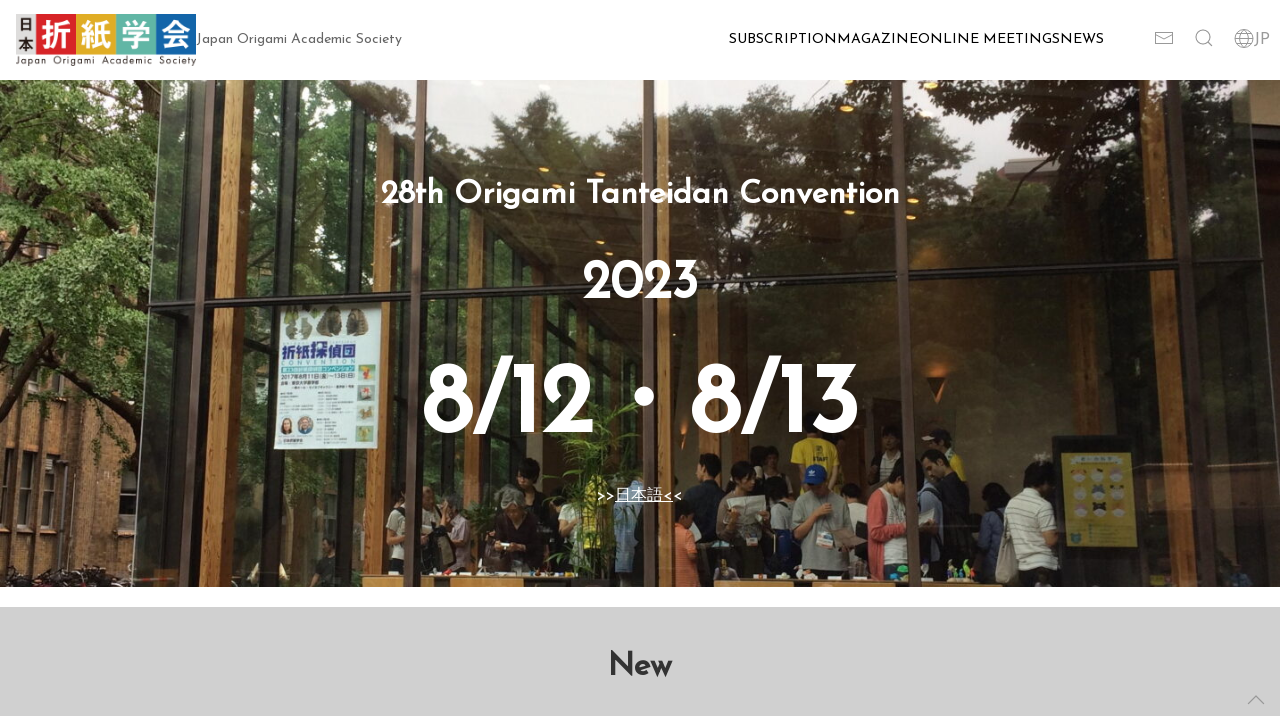

--- FILE ---
content_type: text/html; charset=UTF-8
request_url: https://origami.jp/en/convention/28th/
body_size: 20732
content:
<!doctype html>
<html lang="en-US">

<head>
	<meta charset="UTF-8">
<script type="text/javascript">
/* <![CDATA[ */
var gform;gform||(document.addEventListener("gform_main_scripts_loaded",function(){gform.scriptsLoaded=!0}),document.addEventListener("gform/theme/scripts_loaded",function(){gform.themeScriptsLoaded=!0}),window.addEventListener("DOMContentLoaded",function(){gform.domLoaded=!0}),gform={domLoaded:!1,scriptsLoaded:!1,themeScriptsLoaded:!1,isFormEditor:()=>"function"==typeof InitializeEditor,callIfLoaded:function(o){return!(!gform.domLoaded||!gform.scriptsLoaded||!gform.themeScriptsLoaded&&!gform.isFormEditor()||(gform.isFormEditor()&&console.warn("The use of gform.initializeOnLoaded() is deprecated in the form editor context and will be removed in Gravity Forms 3.1."),o(),0))},initializeOnLoaded:function(o){gform.callIfLoaded(o)||(document.addEventListener("gform_main_scripts_loaded",()=>{gform.scriptsLoaded=!0,gform.callIfLoaded(o)}),document.addEventListener("gform/theme/scripts_loaded",()=>{gform.themeScriptsLoaded=!0,gform.callIfLoaded(o)}),window.addEventListener("DOMContentLoaded",()=>{gform.domLoaded=!0,gform.callIfLoaded(o)}))},hooks:{action:{},filter:{}},addAction:function(o,r,e,t){gform.addHook("action",o,r,e,t)},addFilter:function(o,r,e,t){gform.addHook("filter",o,r,e,t)},doAction:function(o){gform.doHook("action",o,arguments)},applyFilters:function(o){return gform.doHook("filter",o,arguments)},removeAction:function(o,r){gform.removeHook("action",o,r)},removeFilter:function(o,r,e){gform.removeHook("filter",o,r,e)},addHook:function(o,r,e,t,n){null==gform.hooks[o][r]&&(gform.hooks[o][r]=[]);var d=gform.hooks[o][r];null==n&&(n=r+"_"+d.length),gform.hooks[o][r].push({tag:n,callable:e,priority:t=null==t?10:t})},doHook:function(r,o,e){var t;if(e=Array.prototype.slice.call(e,1),null!=gform.hooks[r][o]&&((o=gform.hooks[r][o]).sort(function(o,r){return o.priority-r.priority}),o.forEach(function(o){"function"!=typeof(t=o.callable)&&(t=window[t]),"action"==r?t.apply(null,e):e[0]=t.apply(null,e)})),"filter"==r)return e[0]},removeHook:function(o,r,t,n){var e;null!=gform.hooks[o][r]&&(e=(e=gform.hooks[o][r]).filter(function(o,r,e){return!!(null!=n&&n!=o.tag||null!=t&&t!=o.priority)}),gform.hooks[o][r]=e)}});
/* ]]> */
</script>

	<meta name="viewport" content="width=device-width, initial-scale=1">
	<title>28th Origami Tanteidan Convention &#8211; Japan Origami Academic Society</title>
<meta name='robots' content='max-image-preview:large' />
<link rel='dns-prefetch' href='//cdn.jsdelivr.net' />
<link rel='dns-prefetch' href='//fonts.googleapis.com' />
<link rel="alternate" type="text/calendar" title="日本折紙学会 &raquo; iCal Feed" href="https://origami.jp/en/event/?ical=1" />
<link rel="alternate" title="oEmbed (JSON)" type="application/json+oembed" href="https://origami.jp/en/wp-json/oembed/1.0/embed?url=https%3A%2F%2Forigami.jp%2Fen%2Fconvention%2F28th%2F" />
<link rel="alternate" title="oEmbed (XML)" type="text/xml+oembed" href="https://origami.jp/en/wp-json/oembed/1.0/embed?url=https%3A%2F%2Forigami.jp%2Fen%2Fconvention%2F28th%2F&#038;format=xml" />
<style id='wp-img-auto-sizes-contain-inline-css' type='text/css'>
img:is([sizes=auto i],[sizes^="auto," i]){contain-intrinsic-size:3000px 1500px}
/*# sourceURL=wp-img-auto-sizes-contain-inline-css */
</style>
<link rel='stylesheet' id='wp-block-library-css' href='https://origami.jp/wp-includes/css/dist/block-library/style.min.css' type='text/css' media='all' />
<style id='wp-block-cover-inline-css' type='text/css'>
.wp-block-cover,.wp-block-cover-image{align-items:center;background-position:50%;box-sizing:border-box;display:flex;justify-content:center;min-height:430px;overflow:hidden;overflow:clip;padding:1em;position:relative}.wp-block-cover .has-background-dim:not([class*=-background-color]),.wp-block-cover-image .has-background-dim:not([class*=-background-color]),.wp-block-cover-image.has-background-dim:not([class*=-background-color]),.wp-block-cover.has-background-dim:not([class*=-background-color]){background-color:#000}.wp-block-cover .has-background-dim.has-background-gradient,.wp-block-cover-image .has-background-dim.has-background-gradient{background-color:initial}.wp-block-cover-image.has-background-dim:before,.wp-block-cover.has-background-dim:before{background-color:inherit;content:""}.wp-block-cover .wp-block-cover__background,.wp-block-cover .wp-block-cover__gradient-background,.wp-block-cover-image .wp-block-cover__background,.wp-block-cover-image .wp-block-cover__gradient-background,.wp-block-cover-image.has-background-dim:not(.has-background-gradient):before,.wp-block-cover.has-background-dim:not(.has-background-gradient):before{bottom:0;left:0;opacity:.5;position:absolute;right:0;top:0}.wp-block-cover-image.has-background-dim.has-background-dim-10 .wp-block-cover__background,.wp-block-cover-image.has-background-dim.has-background-dim-10 .wp-block-cover__gradient-background,.wp-block-cover-image.has-background-dim.has-background-dim-10:not(.has-background-gradient):before,.wp-block-cover.has-background-dim.has-background-dim-10 .wp-block-cover__background,.wp-block-cover.has-background-dim.has-background-dim-10 .wp-block-cover__gradient-background,.wp-block-cover.has-background-dim.has-background-dim-10:not(.has-background-gradient):before{opacity:.1}.wp-block-cover-image.has-background-dim.has-background-dim-20 .wp-block-cover__background,.wp-block-cover-image.has-background-dim.has-background-dim-20 .wp-block-cover__gradient-background,.wp-block-cover-image.has-background-dim.has-background-dim-20:not(.has-background-gradient):before,.wp-block-cover.has-background-dim.has-background-dim-20 .wp-block-cover__background,.wp-block-cover.has-background-dim.has-background-dim-20 .wp-block-cover__gradient-background,.wp-block-cover.has-background-dim.has-background-dim-20:not(.has-background-gradient):before{opacity:.2}.wp-block-cover-image.has-background-dim.has-background-dim-30 .wp-block-cover__background,.wp-block-cover-image.has-background-dim.has-background-dim-30 .wp-block-cover__gradient-background,.wp-block-cover-image.has-background-dim.has-background-dim-30:not(.has-background-gradient):before,.wp-block-cover.has-background-dim.has-background-dim-30 .wp-block-cover__background,.wp-block-cover.has-background-dim.has-background-dim-30 .wp-block-cover__gradient-background,.wp-block-cover.has-background-dim.has-background-dim-30:not(.has-background-gradient):before{opacity:.3}.wp-block-cover-image.has-background-dim.has-background-dim-40 .wp-block-cover__background,.wp-block-cover-image.has-background-dim.has-background-dim-40 .wp-block-cover__gradient-background,.wp-block-cover-image.has-background-dim.has-background-dim-40:not(.has-background-gradient):before,.wp-block-cover.has-background-dim.has-background-dim-40 .wp-block-cover__background,.wp-block-cover.has-background-dim.has-background-dim-40 .wp-block-cover__gradient-background,.wp-block-cover.has-background-dim.has-background-dim-40:not(.has-background-gradient):before{opacity:.4}.wp-block-cover-image.has-background-dim.has-background-dim-50 .wp-block-cover__background,.wp-block-cover-image.has-background-dim.has-background-dim-50 .wp-block-cover__gradient-background,.wp-block-cover-image.has-background-dim.has-background-dim-50:not(.has-background-gradient):before,.wp-block-cover.has-background-dim.has-background-dim-50 .wp-block-cover__background,.wp-block-cover.has-background-dim.has-background-dim-50 .wp-block-cover__gradient-background,.wp-block-cover.has-background-dim.has-background-dim-50:not(.has-background-gradient):before{opacity:.5}.wp-block-cover-image.has-background-dim.has-background-dim-60 .wp-block-cover__background,.wp-block-cover-image.has-background-dim.has-background-dim-60 .wp-block-cover__gradient-background,.wp-block-cover-image.has-background-dim.has-background-dim-60:not(.has-background-gradient):before,.wp-block-cover.has-background-dim.has-background-dim-60 .wp-block-cover__background,.wp-block-cover.has-background-dim.has-background-dim-60 .wp-block-cover__gradient-background,.wp-block-cover.has-background-dim.has-background-dim-60:not(.has-background-gradient):before{opacity:.6}.wp-block-cover-image.has-background-dim.has-background-dim-70 .wp-block-cover__background,.wp-block-cover-image.has-background-dim.has-background-dim-70 .wp-block-cover__gradient-background,.wp-block-cover-image.has-background-dim.has-background-dim-70:not(.has-background-gradient):before,.wp-block-cover.has-background-dim.has-background-dim-70 .wp-block-cover__background,.wp-block-cover.has-background-dim.has-background-dim-70 .wp-block-cover__gradient-background,.wp-block-cover.has-background-dim.has-background-dim-70:not(.has-background-gradient):before{opacity:.7}.wp-block-cover-image.has-background-dim.has-background-dim-80 .wp-block-cover__background,.wp-block-cover-image.has-background-dim.has-background-dim-80 .wp-block-cover__gradient-background,.wp-block-cover-image.has-background-dim.has-background-dim-80:not(.has-background-gradient):before,.wp-block-cover.has-background-dim.has-background-dim-80 .wp-block-cover__background,.wp-block-cover.has-background-dim.has-background-dim-80 .wp-block-cover__gradient-background,.wp-block-cover.has-background-dim.has-background-dim-80:not(.has-background-gradient):before{opacity:.8}.wp-block-cover-image.has-background-dim.has-background-dim-90 .wp-block-cover__background,.wp-block-cover-image.has-background-dim.has-background-dim-90 .wp-block-cover__gradient-background,.wp-block-cover-image.has-background-dim.has-background-dim-90:not(.has-background-gradient):before,.wp-block-cover.has-background-dim.has-background-dim-90 .wp-block-cover__background,.wp-block-cover.has-background-dim.has-background-dim-90 .wp-block-cover__gradient-background,.wp-block-cover.has-background-dim.has-background-dim-90:not(.has-background-gradient):before{opacity:.9}.wp-block-cover-image.has-background-dim.has-background-dim-100 .wp-block-cover__background,.wp-block-cover-image.has-background-dim.has-background-dim-100 .wp-block-cover__gradient-background,.wp-block-cover-image.has-background-dim.has-background-dim-100:not(.has-background-gradient):before,.wp-block-cover.has-background-dim.has-background-dim-100 .wp-block-cover__background,.wp-block-cover.has-background-dim.has-background-dim-100 .wp-block-cover__gradient-background,.wp-block-cover.has-background-dim.has-background-dim-100:not(.has-background-gradient):before{opacity:1}.wp-block-cover .wp-block-cover__background.has-background-dim.has-background-dim-0,.wp-block-cover .wp-block-cover__gradient-background.has-background-dim.has-background-dim-0,.wp-block-cover-image .wp-block-cover__background.has-background-dim.has-background-dim-0,.wp-block-cover-image .wp-block-cover__gradient-background.has-background-dim.has-background-dim-0{opacity:0}.wp-block-cover .wp-block-cover__background.has-background-dim.has-background-dim-10,.wp-block-cover .wp-block-cover__gradient-background.has-background-dim.has-background-dim-10,.wp-block-cover-image .wp-block-cover__background.has-background-dim.has-background-dim-10,.wp-block-cover-image .wp-block-cover__gradient-background.has-background-dim.has-background-dim-10{opacity:.1}.wp-block-cover .wp-block-cover__background.has-background-dim.has-background-dim-20,.wp-block-cover .wp-block-cover__gradient-background.has-background-dim.has-background-dim-20,.wp-block-cover-image .wp-block-cover__background.has-background-dim.has-background-dim-20,.wp-block-cover-image .wp-block-cover__gradient-background.has-background-dim.has-background-dim-20{opacity:.2}.wp-block-cover .wp-block-cover__background.has-background-dim.has-background-dim-30,.wp-block-cover .wp-block-cover__gradient-background.has-background-dim.has-background-dim-30,.wp-block-cover-image .wp-block-cover__background.has-background-dim.has-background-dim-30,.wp-block-cover-image .wp-block-cover__gradient-background.has-background-dim.has-background-dim-30{opacity:.3}.wp-block-cover .wp-block-cover__background.has-background-dim.has-background-dim-40,.wp-block-cover .wp-block-cover__gradient-background.has-background-dim.has-background-dim-40,.wp-block-cover-image .wp-block-cover__background.has-background-dim.has-background-dim-40,.wp-block-cover-image .wp-block-cover__gradient-background.has-background-dim.has-background-dim-40{opacity:.4}.wp-block-cover .wp-block-cover__background.has-background-dim.has-background-dim-50,.wp-block-cover .wp-block-cover__gradient-background.has-background-dim.has-background-dim-50,.wp-block-cover-image .wp-block-cover__background.has-background-dim.has-background-dim-50,.wp-block-cover-image .wp-block-cover__gradient-background.has-background-dim.has-background-dim-50{opacity:.5}.wp-block-cover .wp-block-cover__background.has-background-dim.has-background-dim-60,.wp-block-cover .wp-block-cover__gradient-background.has-background-dim.has-background-dim-60,.wp-block-cover-image .wp-block-cover__background.has-background-dim.has-background-dim-60,.wp-block-cover-image .wp-block-cover__gradient-background.has-background-dim.has-background-dim-60{opacity:.6}.wp-block-cover .wp-block-cover__background.has-background-dim.has-background-dim-70,.wp-block-cover .wp-block-cover__gradient-background.has-background-dim.has-background-dim-70,.wp-block-cover-image .wp-block-cover__background.has-background-dim.has-background-dim-70,.wp-block-cover-image .wp-block-cover__gradient-background.has-background-dim.has-background-dim-70{opacity:.7}.wp-block-cover .wp-block-cover__background.has-background-dim.has-background-dim-80,.wp-block-cover .wp-block-cover__gradient-background.has-background-dim.has-background-dim-80,.wp-block-cover-image .wp-block-cover__background.has-background-dim.has-background-dim-80,.wp-block-cover-image .wp-block-cover__gradient-background.has-background-dim.has-background-dim-80{opacity:.8}.wp-block-cover .wp-block-cover__background.has-background-dim.has-background-dim-90,.wp-block-cover .wp-block-cover__gradient-background.has-background-dim.has-background-dim-90,.wp-block-cover-image .wp-block-cover__background.has-background-dim.has-background-dim-90,.wp-block-cover-image .wp-block-cover__gradient-background.has-background-dim.has-background-dim-90{opacity:.9}.wp-block-cover .wp-block-cover__background.has-background-dim.has-background-dim-100,.wp-block-cover .wp-block-cover__gradient-background.has-background-dim.has-background-dim-100,.wp-block-cover-image .wp-block-cover__background.has-background-dim.has-background-dim-100,.wp-block-cover-image .wp-block-cover__gradient-background.has-background-dim.has-background-dim-100{opacity:1}.wp-block-cover-image.alignleft,.wp-block-cover-image.alignright,.wp-block-cover.alignleft,.wp-block-cover.alignright{max-width:420px;width:100%}.wp-block-cover-image.aligncenter,.wp-block-cover-image.alignleft,.wp-block-cover-image.alignright,.wp-block-cover.aligncenter,.wp-block-cover.alignleft,.wp-block-cover.alignright{display:flex}.wp-block-cover .wp-block-cover__inner-container,.wp-block-cover-image .wp-block-cover__inner-container{color:inherit;position:relative;width:100%}.wp-block-cover-image.is-position-top-left,.wp-block-cover.is-position-top-left{align-items:flex-start;justify-content:flex-start}.wp-block-cover-image.is-position-top-center,.wp-block-cover.is-position-top-center{align-items:flex-start;justify-content:center}.wp-block-cover-image.is-position-top-right,.wp-block-cover.is-position-top-right{align-items:flex-start;justify-content:flex-end}.wp-block-cover-image.is-position-center-left,.wp-block-cover.is-position-center-left{align-items:center;justify-content:flex-start}.wp-block-cover-image.is-position-center-center,.wp-block-cover.is-position-center-center{align-items:center;justify-content:center}.wp-block-cover-image.is-position-center-right,.wp-block-cover.is-position-center-right{align-items:center;justify-content:flex-end}.wp-block-cover-image.is-position-bottom-left,.wp-block-cover.is-position-bottom-left{align-items:flex-end;justify-content:flex-start}.wp-block-cover-image.is-position-bottom-center,.wp-block-cover.is-position-bottom-center{align-items:flex-end;justify-content:center}.wp-block-cover-image.is-position-bottom-right,.wp-block-cover.is-position-bottom-right{align-items:flex-end;justify-content:flex-end}.wp-block-cover-image.has-custom-content-position.has-custom-content-position .wp-block-cover__inner-container,.wp-block-cover.has-custom-content-position.has-custom-content-position .wp-block-cover__inner-container{margin:0}.wp-block-cover-image.has-custom-content-position.has-custom-content-position.is-position-bottom-left .wp-block-cover__inner-container,.wp-block-cover-image.has-custom-content-position.has-custom-content-position.is-position-bottom-right .wp-block-cover__inner-container,.wp-block-cover-image.has-custom-content-position.has-custom-content-position.is-position-center-left .wp-block-cover__inner-container,.wp-block-cover-image.has-custom-content-position.has-custom-content-position.is-position-center-right .wp-block-cover__inner-container,.wp-block-cover-image.has-custom-content-position.has-custom-content-position.is-position-top-left .wp-block-cover__inner-container,.wp-block-cover-image.has-custom-content-position.has-custom-content-position.is-position-top-right .wp-block-cover__inner-container,.wp-block-cover.has-custom-content-position.has-custom-content-position.is-position-bottom-left .wp-block-cover__inner-container,.wp-block-cover.has-custom-content-position.has-custom-content-position.is-position-bottom-right .wp-block-cover__inner-container,.wp-block-cover.has-custom-content-position.has-custom-content-position.is-position-center-left .wp-block-cover__inner-container,.wp-block-cover.has-custom-content-position.has-custom-content-position.is-position-center-right .wp-block-cover__inner-container,.wp-block-cover.has-custom-content-position.has-custom-content-position.is-position-top-left .wp-block-cover__inner-container,.wp-block-cover.has-custom-content-position.has-custom-content-position.is-position-top-right .wp-block-cover__inner-container{margin:0;width:auto}.wp-block-cover .wp-block-cover__image-background,.wp-block-cover video.wp-block-cover__video-background,.wp-block-cover-image .wp-block-cover__image-background,.wp-block-cover-image video.wp-block-cover__video-background{border:none;bottom:0;box-shadow:none;height:100%;left:0;margin:0;max-height:none;max-width:none;object-fit:cover;outline:none;padding:0;position:absolute;right:0;top:0;width:100%}.wp-block-cover-image.has-parallax,.wp-block-cover.has-parallax,.wp-block-cover__image-background.has-parallax,video.wp-block-cover__video-background.has-parallax{background-attachment:fixed;background-repeat:no-repeat;background-size:cover}@supports (-webkit-touch-callout:inherit){.wp-block-cover-image.has-parallax,.wp-block-cover.has-parallax,.wp-block-cover__image-background.has-parallax,video.wp-block-cover__video-background.has-parallax{background-attachment:scroll}}@media (prefers-reduced-motion:reduce){.wp-block-cover-image.has-parallax,.wp-block-cover.has-parallax,.wp-block-cover__image-background.has-parallax,video.wp-block-cover__video-background.has-parallax{background-attachment:scroll}}.wp-block-cover-image.is-repeated,.wp-block-cover.is-repeated,.wp-block-cover__image-background.is-repeated,video.wp-block-cover__video-background.is-repeated{background-repeat:repeat;background-size:auto}.wp-block-cover-image-text,.wp-block-cover-image-text a,.wp-block-cover-image-text a:active,.wp-block-cover-image-text a:focus,.wp-block-cover-image-text a:hover,.wp-block-cover-text,.wp-block-cover-text a,.wp-block-cover-text a:active,.wp-block-cover-text a:focus,.wp-block-cover-text a:hover,section.wp-block-cover-image h2,section.wp-block-cover-image h2 a,section.wp-block-cover-image h2 a:active,section.wp-block-cover-image h2 a:focus,section.wp-block-cover-image h2 a:hover{color:#fff}.wp-block-cover-image .wp-block-cover.has-left-content{justify-content:flex-start}.wp-block-cover-image .wp-block-cover.has-right-content{justify-content:flex-end}.wp-block-cover-image.has-left-content .wp-block-cover-image-text,.wp-block-cover.has-left-content .wp-block-cover-text,section.wp-block-cover-image.has-left-content>h2{margin-left:0;text-align:left}.wp-block-cover-image.has-right-content .wp-block-cover-image-text,.wp-block-cover.has-right-content .wp-block-cover-text,section.wp-block-cover-image.has-right-content>h2{margin-right:0;text-align:right}.wp-block-cover .wp-block-cover-text,.wp-block-cover-image .wp-block-cover-image-text,section.wp-block-cover-image>h2{font-size:2em;line-height:1.25;margin-bottom:0;max-width:840px;padding:.44em;text-align:center;z-index:1}:where(.wp-block-cover-image:not(.has-text-color)),:where(.wp-block-cover:not(.has-text-color)){color:#fff}:where(.wp-block-cover-image.is-light:not(.has-text-color)),:where(.wp-block-cover.is-light:not(.has-text-color)){color:#000}:root :where(.wp-block-cover h1:not(.has-text-color)),:root :where(.wp-block-cover h2:not(.has-text-color)),:root :where(.wp-block-cover h3:not(.has-text-color)),:root :where(.wp-block-cover h4:not(.has-text-color)),:root :where(.wp-block-cover h5:not(.has-text-color)),:root :where(.wp-block-cover h6:not(.has-text-color)),:root :where(.wp-block-cover p:not(.has-text-color)){color:inherit}body:not(.editor-styles-wrapper) .wp-block-cover:not(.wp-block-cover:has(.wp-block-cover__background+.wp-block-cover__inner-container)) .wp-block-cover__image-background,body:not(.editor-styles-wrapper) .wp-block-cover:not(.wp-block-cover:has(.wp-block-cover__background+.wp-block-cover__inner-container)) .wp-block-cover__video-background{z-index:0}body:not(.editor-styles-wrapper) .wp-block-cover:not(.wp-block-cover:has(.wp-block-cover__background+.wp-block-cover__inner-container)) .wp-block-cover__background,body:not(.editor-styles-wrapper) .wp-block-cover:not(.wp-block-cover:has(.wp-block-cover__background+.wp-block-cover__inner-container)) .wp-block-cover__gradient-background,body:not(.editor-styles-wrapper) .wp-block-cover:not(.wp-block-cover:has(.wp-block-cover__background+.wp-block-cover__inner-container)) .wp-block-cover__inner-container,body:not(.editor-styles-wrapper) .wp-block-cover:not(.wp-block-cover:has(.wp-block-cover__background+.wp-block-cover__inner-container)).has-background-dim:not(.has-background-gradient):before{z-index:1}.has-modal-open body:not(.editor-styles-wrapper) .wp-block-cover:not(.wp-block-cover:has(.wp-block-cover__background+.wp-block-cover__inner-container)) .wp-block-cover__inner-container{z-index:auto}
/*# sourceURL=https://origami.jp/wp-includes/blocks/cover/style.min.css */
</style>
<style id='wp-block-heading-inline-css' type='text/css'>
h1:where(.wp-block-heading).has-background,h2:where(.wp-block-heading).has-background,h3:where(.wp-block-heading).has-background,h4:where(.wp-block-heading).has-background,h5:where(.wp-block-heading).has-background,h6:where(.wp-block-heading).has-background{padding:1.25em 2.375em}h1.has-text-align-left[style*=writing-mode]:where([style*=vertical-lr]),h1.has-text-align-right[style*=writing-mode]:where([style*=vertical-rl]),h2.has-text-align-left[style*=writing-mode]:where([style*=vertical-lr]),h2.has-text-align-right[style*=writing-mode]:where([style*=vertical-rl]),h3.has-text-align-left[style*=writing-mode]:where([style*=vertical-lr]),h3.has-text-align-right[style*=writing-mode]:where([style*=vertical-rl]),h4.has-text-align-left[style*=writing-mode]:where([style*=vertical-lr]),h4.has-text-align-right[style*=writing-mode]:where([style*=vertical-rl]),h5.has-text-align-left[style*=writing-mode]:where([style*=vertical-lr]),h5.has-text-align-right[style*=writing-mode]:where([style*=vertical-rl]),h6.has-text-align-left[style*=writing-mode]:where([style*=vertical-lr]),h6.has-text-align-right[style*=writing-mode]:where([style*=vertical-rl]){rotate:180deg}
/*# sourceURL=https://origami.jp/wp-includes/blocks/heading/style.min.css */
</style>
<style id='wp-block-image-inline-css' type='text/css'>
.wp-block-image>a,.wp-block-image>figure>a{display:inline-block}.wp-block-image img{box-sizing:border-box;height:auto;max-width:100%;vertical-align:bottom}@media not (prefers-reduced-motion){.wp-block-image img.hide{visibility:hidden}.wp-block-image img.show{animation:show-content-image .4s}}.wp-block-image[style*=border-radius] img,.wp-block-image[style*=border-radius]>a{border-radius:inherit}.wp-block-image.has-custom-border img{box-sizing:border-box}.wp-block-image.aligncenter{text-align:center}.wp-block-image.alignfull>a,.wp-block-image.alignwide>a{width:100%}.wp-block-image.alignfull img,.wp-block-image.alignwide img{height:auto;width:100%}.wp-block-image .aligncenter,.wp-block-image .alignleft,.wp-block-image .alignright,.wp-block-image.aligncenter,.wp-block-image.alignleft,.wp-block-image.alignright{display:table}.wp-block-image .aligncenter>figcaption,.wp-block-image .alignleft>figcaption,.wp-block-image .alignright>figcaption,.wp-block-image.aligncenter>figcaption,.wp-block-image.alignleft>figcaption,.wp-block-image.alignright>figcaption{caption-side:bottom;display:table-caption}.wp-block-image .alignleft{float:left;margin:.5em 1em .5em 0}.wp-block-image .alignright{float:right;margin:.5em 0 .5em 1em}.wp-block-image .aligncenter{margin-left:auto;margin-right:auto}.wp-block-image :where(figcaption){margin-bottom:1em;margin-top:.5em}.wp-block-image.is-style-circle-mask img{border-radius:9999px}@supports ((-webkit-mask-image:none) or (mask-image:none)) or (-webkit-mask-image:none){.wp-block-image.is-style-circle-mask img{border-radius:0;-webkit-mask-image:url('data:image/svg+xml;utf8,<svg viewBox="0 0 100 100" xmlns="http://www.w3.org/2000/svg"><circle cx="50" cy="50" r="50"/></svg>');mask-image:url('data:image/svg+xml;utf8,<svg viewBox="0 0 100 100" xmlns="http://www.w3.org/2000/svg"><circle cx="50" cy="50" r="50"/></svg>');mask-mode:alpha;-webkit-mask-position:center;mask-position:center;-webkit-mask-repeat:no-repeat;mask-repeat:no-repeat;-webkit-mask-size:contain;mask-size:contain}}:root :where(.wp-block-image.is-style-rounded img,.wp-block-image .is-style-rounded img){border-radius:9999px}.wp-block-image figure{margin:0}.wp-lightbox-container{display:flex;flex-direction:column;position:relative}.wp-lightbox-container img{cursor:zoom-in}.wp-lightbox-container img:hover+button{opacity:1}.wp-lightbox-container button{align-items:center;backdrop-filter:blur(16px) saturate(180%);background-color:#5a5a5a40;border:none;border-radius:4px;cursor:zoom-in;display:flex;height:20px;justify-content:center;opacity:0;padding:0;position:absolute;right:16px;text-align:center;top:16px;width:20px;z-index:100}@media not (prefers-reduced-motion){.wp-lightbox-container button{transition:opacity .2s ease}}.wp-lightbox-container button:focus-visible{outline:3px auto #5a5a5a40;outline:3px auto -webkit-focus-ring-color;outline-offset:3px}.wp-lightbox-container button:hover{cursor:pointer;opacity:1}.wp-lightbox-container button:focus{opacity:1}.wp-lightbox-container button:focus,.wp-lightbox-container button:hover,.wp-lightbox-container button:not(:hover):not(:active):not(.has-background){background-color:#5a5a5a40;border:none}.wp-lightbox-overlay{box-sizing:border-box;cursor:zoom-out;height:100vh;left:0;overflow:hidden;position:fixed;top:0;visibility:hidden;width:100%;z-index:100000}.wp-lightbox-overlay .close-button{align-items:center;cursor:pointer;display:flex;justify-content:center;min-height:40px;min-width:40px;padding:0;position:absolute;right:calc(env(safe-area-inset-right) + 16px);top:calc(env(safe-area-inset-top) + 16px);z-index:5000000}.wp-lightbox-overlay .close-button:focus,.wp-lightbox-overlay .close-button:hover,.wp-lightbox-overlay .close-button:not(:hover):not(:active):not(.has-background){background:none;border:none}.wp-lightbox-overlay .lightbox-image-container{height:var(--wp--lightbox-container-height);left:50%;overflow:hidden;position:absolute;top:50%;transform:translate(-50%,-50%);transform-origin:top left;width:var(--wp--lightbox-container-width);z-index:9999999999}.wp-lightbox-overlay .wp-block-image{align-items:center;box-sizing:border-box;display:flex;height:100%;justify-content:center;margin:0;position:relative;transform-origin:0 0;width:100%;z-index:3000000}.wp-lightbox-overlay .wp-block-image img{height:var(--wp--lightbox-image-height);min-height:var(--wp--lightbox-image-height);min-width:var(--wp--lightbox-image-width);width:var(--wp--lightbox-image-width)}.wp-lightbox-overlay .wp-block-image figcaption{display:none}.wp-lightbox-overlay button{background:none;border:none}.wp-lightbox-overlay .scrim{background-color:#fff;height:100%;opacity:.9;position:absolute;width:100%;z-index:2000000}.wp-lightbox-overlay.active{visibility:visible}@media not (prefers-reduced-motion){.wp-lightbox-overlay.active{animation:turn-on-visibility .25s both}.wp-lightbox-overlay.active img{animation:turn-on-visibility .35s both}.wp-lightbox-overlay.show-closing-animation:not(.active){animation:turn-off-visibility .35s both}.wp-lightbox-overlay.show-closing-animation:not(.active) img{animation:turn-off-visibility .25s both}.wp-lightbox-overlay.zoom.active{animation:none;opacity:1;visibility:visible}.wp-lightbox-overlay.zoom.active .lightbox-image-container{animation:lightbox-zoom-in .4s}.wp-lightbox-overlay.zoom.active .lightbox-image-container img{animation:none}.wp-lightbox-overlay.zoom.active .scrim{animation:turn-on-visibility .4s forwards}.wp-lightbox-overlay.zoom.show-closing-animation:not(.active){animation:none}.wp-lightbox-overlay.zoom.show-closing-animation:not(.active) .lightbox-image-container{animation:lightbox-zoom-out .4s}.wp-lightbox-overlay.zoom.show-closing-animation:not(.active) .lightbox-image-container img{animation:none}.wp-lightbox-overlay.zoom.show-closing-animation:not(.active) .scrim{animation:turn-off-visibility .4s forwards}}@keyframes show-content-image{0%{visibility:hidden}99%{visibility:hidden}to{visibility:visible}}@keyframes turn-on-visibility{0%{opacity:0}to{opacity:1}}@keyframes turn-off-visibility{0%{opacity:1;visibility:visible}99%{opacity:0;visibility:visible}to{opacity:0;visibility:hidden}}@keyframes lightbox-zoom-in{0%{transform:translate(calc((-100vw + var(--wp--lightbox-scrollbar-width))/2 + var(--wp--lightbox-initial-left-position)),calc(-50vh + var(--wp--lightbox-initial-top-position))) scale(var(--wp--lightbox-scale))}to{transform:translate(-50%,-50%) scale(1)}}@keyframes lightbox-zoom-out{0%{transform:translate(-50%,-50%) scale(1);visibility:visible}99%{visibility:visible}to{transform:translate(calc((-100vw + var(--wp--lightbox-scrollbar-width))/2 + var(--wp--lightbox-initial-left-position)),calc(-50vh + var(--wp--lightbox-initial-top-position))) scale(var(--wp--lightbox-scale));visibility:hidden}}
/*# sourceURL=https://origami.jp/wp-includes/blocks/image/style.min.css */
</style>
<style id='wp-block-list-inline-css' type='text/css'>
ol,ul{box-sizing:border-box}:root :where(.wp-block-list.has-background){padding:1.25em 2.375em}
/*# sourceURL=https://origami.jp/wp-includes/blocks/list/style.min.css */
</style>
<style id='wp-block-columns-inline-css' type='text/css'>
.wp-block-columns{box-sizing:border-box;display:flex;flex-wrap:wrap!important}@media (min-width:782px){.wp-block-columns{flex-wrap:nowrap!important}}.wp-block-columns{align-items:normal!important}.wp-block-columns.are-vertically-aligned-top{align-items:flex-start}.wp-block-columns.are-vertically-aligned-center{align-items:center}.wp-block-columns.are-vertically-aligned-bottom{align-items:flex-end}@media (max-width:781px){.wp-block-columns:not(.is-not-stacked-on-mobile)>.wp-block-column{flex-basis:100%!important}}@media (min-width:782px){.wp-block-columns:not(.is-not-stacked-on-mobile)>.wp-block-column{flex-basis:0;flex-grow:1}.wp-block-columns:not(.is-not-stacked-on-mobile)>.wp-block-column[style*=flex-basis]{flex-grow:0}}.wp-block-columns.is-not-stacked-on-mobile{flex-wrap:nowrap!important}.wp-block-columns.is-not-stacked-on-mobile>.wp-block-column{flex-basis:0;flex-grow:1}.wp-block-columns.is-not-stacked-on-mobile>.wp-block-column[style*=flex-basis]{flex-grow:0}:where(.wp-block-columns){margin-bottom:1.75em}:where(.wp-block-columns.has-background){padding:1.25em 2.375em}.wp-block-column{flex-grow:1;min-width:0;overflow-wrap:break-word;word-break:break-word}.wp-block-column.is-vertically-aligned-top{align-self:flex-start}.wp-block-column.is-vertically-aligned-center{align-self:center}.wp-block-column.is-vertically-aligned-bottom{align-self:flex-end}.wp-block-column.is-vertically-aligned-stretch{align-self:stretch}.wp-block-column.is-vertically-aligned-bottom,.wp-block-column.is-vertically-aligned-center,.wp-block-column.is-vertically-aligned-top{width:100%}
/*# sourceURL=https://origami.jp/wp-includes/blocks/columns/style.min.css */
</style>
<style id='wp-block-group-inline-css' type='text/css'>
.wp-block-group{box-sizing:border-box}:where(.wp-block-group.wp-block-group-is-layout-constrained){position:relative}
/*# sourceURL=https://origami.jp/wp-includes/blocks/group/style.min.css */
</style>
<style id='wp-block-paragraph-inline-css' type='text/css'>
.is-small-text{font-size:.875em}.is-regular-text{font-size:1em}.is-large-text{font-size:2.25em}.is-larger-text{font-size:3em}.has-drop-cap:not(:focus):first-letter{float:left;font-size:8.4em;font-style:normal;font-weight:100;line-height:.68;margin:.05em .1em 0 0;text-transform:uppercase}body.rtl .has-drop-cap:not(:focus):first-letter{float:none;margin-left:.1em}p.has-drop-cap.has-background{overflow:hidden}:root :where(p.has-background){padding:1.25em 2.375em}:where(p.has-text-color:not(.has-link-color)) a{color:inherit}p.has-text-align-left[style*="writing-mode:vertical-lr"],p.has-text-align-right[style*="writing-mode:vertical-rl"]{rotate:180deg}
/*# sourceURL=https://origami.jp/wp-includes/blocks/paragraph/style.min.css */
</style>
<style id='wp-block-separator-inline-css' type='text/css'>
@charset "UTF-8";.wp-block-separator{border:none;border-top:2px solid}:root :where(.wp-block-separator.is-style-dots){height:auto;line-height:1;text-align:center}:root :where(.wp-block-separator.is-style-dots):before{color:currentColor;content:"···";font-family:serif;font-size:1.5em;letter-spacing:2em;padding-left:2em}.wp-block-separator.is-style-dots{background:none!important;border:none!important}
/*# sourceURL=https://origami.jp/wp-includes/blocks/separator/style.min.css */
</style>
<style id='wp-block-spacer-inline-css' type='text/css'>
.wp-block-spacer{clear:both}
/*# sourceURL=https://origami.jp/wp-includes/blocks/spacer/style.min.css */
</style>
<style id='global-styles-inline-css' type='text/css'>
:root{--wp--preset--aspect-ratio--square: 1;--wp--preset--aspect-ratio--4-3: 4/3;--wp--preset--aspect-ratio--3-4: 3/4;--wp--preset--aspect-ratio--3-2: 3/2;--wp--preset--aspect-ratio--2-3: 2/3;--wp--preset--aspect-ratio--16-9: 16/9;--wp--preset--aspect-ratio--9-16: 9/16;--wp--preset--color--black: #000000;--wp--preset--color--cyan-bluish-gray: #abb8c3;--wp--preset--color--white: #FFFFFF;--wp--preset--color--pale-pink: #f78da7;--wp--preset--color--vivid-red: #cf2e2e;--wp--preset--color--luminous-vivid-orange: #ff6900;--wp--preset--color--luminous-vivid-amber: #fcb900;--wp--preset--color--light-green-cyan: #7bdcb5;--wp--preset--color--vivid-green-cyan: #00d084;--wp--preset--color--pale-cyan-blue: #8ed1fc;--wp--preset--color--vivid-cyan-blue: #0693e3;--wp--preset--color--vivid-purple: #9b51e0;--wp--preset--color--primary: #3a486b;--wp--preset--color--secondary: #32d296;--wp--preset--color--muted: #f8f8f8;--wp--preset--color--warning: #faa05a;--wp--preset--color--danger: #f0506e;--wp--preset--gradient--vivid-cyan-blue-to-vivid-purple: linear-gradient(135deg,rgb(6,147,227) 0%,rgb(155,81,224) 100%);--wp--preset--gradient--light-green-cyan-to-vivid-green-cyan: linear-gradient(135deg,rgb(122,220,180) 0%,rgb(0,208,130) 100%);--wp--preset--gradient--luminous-vivid-amber-to-luminous-vivid-orange: linear-gradient(135deg,rgb(252,185,0) 0%,rgb(255,105,0) 100%);--wp--preset--gradient--luminous-vivid-orange-to-vivid-red: linear-gradient(135deg,rgb(255,105,0) 0%,rgb(207,46,46) 100%);--wp--preset--gradient--very-light-gray-to-cyan-bluish-gray: linear-gradient(135deg,rgb(238,238,238) 0%,rgb(169,184,195) 100%);--wp--preset--gradient--cool-to-warm-spectrum: linear-gradient(135deg,rgb(74,234,220) 0%,rgb(151,120,209) 20%,rgb(207,42,186) 40%,rgb(238,44,130) 60%,rgb(251,105,98) 80%,rgb(254,248,76) 100%);--wp--preset--gradient--blush-light-purple: linear-gradient(135deg,rgb(255,206,236) 0%,rgb(152,150,240) 100%);--wp--preset--gradient--blush-bordeaux: linear-gradient(135deg,rgb(254,205,165) 0%,rgb(254,45,45) 50%,rgb(107,0,62) 100%);--wp--preset--gradient--luminous-dusk: linear-gradient(135deg,rgb(255,203,112) 0%,rgb(199,81,192) 50%,rgb(65,88,208) 100%);--wp--preset--gradient--pale-ocean: linear-gradient(135deg,rgb(255,245,203) 0%,rgb(182,227,212) 50%,rgb(51,167,181) 100%);--wp--preset--gradient--electric-grass: linear-gradient(135deg,rgb(202,248,128) 0%,rgb(113,206,126) 100%);--wp--preset--gradient--midnight: linear-gradient(135deg,rgb(2,3,129) 0%,rgb(40,116,252) 100%);--wp--preset--font-size--small: 13px;--wp--preset--font-size--medium: 20px;--wp--preset--font-size--large: 36px;--wp--preset--font-size--x-large: 42px;--wp--preset--spacing--20: 0.44rem;--wp--preset--spacing--30: 0.67rem;--wp--preset--spacing--40: 1rem;--wp--preset--spacing--50: 1.5rem;--wp--preset--spacing--60: 2.25rem;--wp--preset--spacing--70: 3.38rem;--wp--preset--spacing--80: 5.06rem;--wp--preset--shadow--natural: 6px 6px 9px rgba(0, 0, 0, 0.2);--wp--preset--shadow--deep: 12px 12px 50px rgba(0, 0, 0, 0.4);--wp--preset--shadow--sharp: 6px 6px 0px rgba(0, 0, 0, 0.2);--wp--preset--shadow--outlined: 6px 6px 0px -3px rgb(255, 255, 255), 6px 6px rgb(0, 0, 0);--wp--preset--shadow--crisp: 6px 6px 0px rgb(0, 0, 0);}:where(.is-layout-flex){gap: 0.5em;}:where(.is-layout-grid){gap: 0.5em;}body .is-layout-flex{display: flex;}.is-layout-flex{flex-wrap: wrap;align-items: center;}.is-layout-flex > :is(*, div){margin: 0;}body .is-layout-grid{display: grid;}.is-layout-grid > :is(*, div){margin: 0;}:where(.wp-block-columns.is-layout-flex){gap: 2em;}:where(.wp-block-columns.is-layout-grid){gap: 2em;}:where(.wp-block-post-template.is-layout-flex){gap: 1.25em;}:where(.wp-block-post-template.is-layout-grid){gap: 1.25em;}.has-black-color{color: var(--wp--preset--color--black) !important;}.has-cyan-bluish-gray-color{color: var(--wp--preset--color--cyan-bluish-gray) !important;}.has-white-color{color: var(--wp--preset--color--white) !important;}.has-pale-pink-color{color: var(--wp--preset--color--pale-pink) !important;}.has-vivid-red-color{color: var(--wp--preset--color--vivid-red) !important;}.has-luminous-vivid-orange-color{color: var(--wp--preset--color--luminous-vivid-orange) !important;}.has-luminous-vivid-amber-color{color: var(--wp--preset--color--luminous-vivid-amber) !important;}.has-light-green-cyan-color{color: var(--wp--preset--color--light-green-cyan) !important;}.has-vivid-green-cyan-color{color: var(--wp--preset--color--vivid-green-cyan) !important;}.has-pale-cyan-blue-color{color: var(--wp--preset--color--pale-cyan-blue) !important;}.has-vivid-cyan-blue-color{color: var(--wp--preset--color--vivid-cyan-blue) !important;}.has-vivid-purple-color{color: var(--wp--preset--color--vivid-purple) !important;}.has-black-background-color{background-color: var(--wp--preset--color--black) !important;}.has-cyan-bluish-gray-background-color{background-color: var(--wp--preset--color--cyan-bluish-gray) !important;}.has-white-background-color{background-color: var(--wp--preset--color--white) !important;}.has-pale-pink-background-color{background-color: var(--wp--preset--color--pale-pink) !important;}.has-vivid-red-background-color{background-color: var(--wp--preset--color--vivid-red) !important;}.has-luminous-vivid-orange-background-color{background-color: var(--wp--preset--color--luminous-vivid-orange) !important;}.has-luminous-vivid-amber-background-color{background-color: var(--wp--preset--color--luminous-vivid-amber) !important;}.has-light-green-cyan-background-color{background-color: var(--wp--preset--color--light-green-cyan) !important;}.has-vivid-green-cyan-background-color{background-color: var(--wp--preset--color--vivid-green-cyan) !important;}.has-pale-cyan-blue-background-color{background-color: var(--wp--preset--color--pale-cyan-blue) !important;}.has-vivid-cyan-blue-background-color{background-color: var(--wp--preset--color--vivid-cyan-blue) !important;}.has-vivid-purple-background-color{background-color: var(--wp--preset--color--vivid-purple) !important;}.has-black-border-color{border-color: var(--wp--preset--color--black) !important;}.has-cyan-bluish-gray-border-color{border-color: var(--wp--preset--color--cyan-bluish-gray) !important;}.has-white-border-color{border-color: var(--wp--preset--color--white) !important;}.has-pale-pink-border-color{border-color: var(--wp--preset--color--pale-pink) !important;}.has-vivid-red-border-color{border-color: var(--wp--preset--color--vivid-red) !important;}.has-luminous-vivid-orange-border-color{border-color: var(--wp--preset--color--luminous-vivid-orange) !important;}.has-luminous-vivid-amber-border-color{border-color: var(--wp--preset--color--luminous-vivid-amber) !important;}.has-light-green-cyan-border-color{border-color: var(--wp--preset--color--light-green-cyan) !important;}.has-vivid-green-cyan-border-color{border-color: var(--wp--preset--color--vivid-green-cyan) !important;}.has-pale-cyan-blue-border-color{border-color: var(--wp--preset--color--pale-cyan-blue) !important;}.has-vivid-cyan-blue-border-color{border-color: var(--wp--preset--color--vivid-cyan-blue) !important;}.has-vivid-purple-border-color{border-color: var(--wp--preset--color--vivid-purple) !important;}.has-vivid-cyan-blue-to-vivid-purple-gradient-background{background: var(--wp--preset--gradient--vivid-cyan-blue-to-vivid-purple) !important;}.has-light-green-cyan-to-vivid-green-cyan-gradient-background{background: var(--wp--preset--gradient--light-green-cyan-to-vivid-green-cyan) !important;}.has-luminous-vivid-amber-to-luminous-vivid-orange-gradient-background{background: var(--wp--preset--gradient--luminous-vivid-amber-to-luminous-vivid-orange) !important;}.has-luminous-vivid-orange-to-vivid-red-gradient-background{background: var(--wp--preset--gradient--luminous-vivid-orange-to-vivid-red) !important;}.has-very-light-gray-to-cyan-bluish-gray-gradient-background{background: var(--wp--preset--gradient--very-light-gray-to-cyan-bluish-gray) !important;}.has-cool-to-warm-spectrum-gradient-background{background: var(--wp--preset--gradient--cool-to-warm-spectrum) !important;}.has-blush-light-purple-gradient-background{background: var(--wp--preset--gradient--blush-light-purple) !important;}.has-blush-bordeaux-gradient-background{background: var(--wp--preset--gradient--blush-bordeaux) !important;}.has-luminous-dusk-gradient-background{background: var(--wp--preset--gradient--luminous-dusk) !important;}.has-pale-ocean-gradient-background{background: var(--wp--preset--gradient--pale-ocean) !important;}.has-electric-grass-gradient-background{background: var(--wp--preset--gradient--electric-grass) !important;}.has-midnight-gradient-background{background: var(--wp--preset--gradient--midnight) !important;}.has-small-font-size{font-size: var(--wp--preset--font-size--small) !important;}.has-medium-font-size{font-size: var(--wp--preset--font-size--medium) !important;}.has-large-font-size{font-size: var(--wp--preset--font-size--large) !important;}.has-x-large-font-size{font-size: var(--wp--preset--font-size--x-large) !important;}
:where(.wp-block-columns.is-layout-flex){gap: 2em;}:where(.wp-block-columns.is-layout-grid){gap: 2em;}
/*# sourceURL=global-styles-inline-css */
</style>
<style id='core-block-supports-inline-css' type='text/css'>
.wp-container-core-columns-is-layout-9d6595d7{flex-wrap:nowrap;}.wp-container-core-group-is-layout-e862386f{flex-wrap:nowrap;flex-direction:column;align-items:center;}.wp-container-core-group-is-layout-8cf370e7{flex-direction:column;align-items:flex-start;}.wp-container-core-group-is-layout-c0ca7d81{flex-direction:column;align-items:flex-start;}.wp-container-core-group-is-layout-4b2eccd6{flex-direction:column;align-items:center;}
/*# sourceURL=core-block-supports-inline-css */
</style>

<style id='classic-theme-styles-inline-css' type='text/css'>
/*! This file is auto-generated */
.wp-block-button__link{color:#fff;background-color:#32373c;border-radius:9999px;box-shadow:none;text-decoration:none;padding:calc(.667em + 2px) calc(1.333em + 2px);font-size:1.125em}.wp-block-file__button{background:#32373c;color:#fff;text-decoration:none}
/*# sourceURL=/wp-includes/css/classic-themes.min.css */
</style>
<link rel='stylesheet' id='bogo-css' href='https://origami.jp/wp-content/plugins/bogo/includes/css/style.css?ver=3.9.1' type='text/css' media='all' />
<link rel='stylesheet' id='uikit-css' href='https://origami.jp/wp-content/themes/joas/assets/uikit/joas.css' type='text/css' media='all' />
<link rel='stylesheet' id='JosefineSans-css' href='https://fonts.googleapis.com/css?family=Josefin+Sans:300,400' type='text/css' media='all' />
<link rel='stylesheet' id='joas-style-css' href='https://origami.jp/wp-content/themes/joas/style.css' type='text/css' media='all' />
<script type="text/javascript" src="https://origami.jp/wp-includes/js/jquery/jquery.min.js?ver=3.7.1" id="jquery-core-js"></script>
<script type="text/javascript" src="https://origami.jp/wp-includes/js/jquery/jquery-migrate.min.js?ver=3.4.1" id="jquery-migrate-js"></script>
<script type="text/javascript" id="gainwp-tracking-analytics-events-js-extra">
/* <![CDATA[ */
var gainwpUAEventsData = {"options":{"event_tracking":"1","event_downloads":"zip|mp3*|mpe*g|pdf|docx*|pptx*|xlsx*|rar*","event_bouncerate":0,"aff_tracking":0,"event_affiliates":"/out/","hash_tracking":0,"root_domain":"origami.jp","event_timeout":100,"event_precision":0,"event_formsubmit":1,"ga_pagescrolldepth_tracking":0,"ga_with_gtag":0}};
//# sourceURL=gainwp-tracking-analytics-events-js-extra
/* ]]> */
</script>
<script type="text/javascript" src="https://origami.jp/wp-content/plugins/ga-in/front/js/tracking-analytics-events.min.js?ver=5.4.6" id="gainwp-tracking-analytics-events-js"></script>
<script type="text/javascript" defer='defer' src="https://origami.jp/wp-content/plugins/gravityforms/js/jquery.json.min.js?ver=2.9.25" id="gform_json-js"></script>
<script type="text/javascript" id="gform_gravityforms-js-extra">
/* <![CDATA[ */
var gf_global = {"gf_currency_config":{"name":"Japanese Yen","symbol_left":"&#165;","symbol_right":"","symbol_padding":" ","thousand_separator":",","decimal_separator":"","decimals":0,"code":"JPY"},"base_url":"https://origami.jp/wp-content/plugins/gravityforms","number_formats":[],"spinnerUrl":"https://origami.jp/wp-content/plugins/gravityforms/images/spinner.svg","version_hash":"2f9fe25536aa2e90396cf5c89d70f70f","strings":{"newRowAdded":"New row added.","rowRemoved":"Row removed","formSaved":"The form has been saved.  The content contains the link to return and complete the form."}};
var gform_i18n = {"datepicker":{"days":{"monday":"Mo","tuesday":"Tu","wednesday":"We","thursday":"Th","friday":"Fr","saturday":"Sa","sunday":"Su"},"months":{"january":"January","february":"February","march":"March","april":"April","may":"May","june":"June","july":"July","august":"August","september":"September","october":"October","november":"November","december":"December"},"firstDay":0,"iconText":"Select date"}};
var gf_legacy_multi = {"28":""};
var gform_gravityforms = {"strings":{"invalid_file_extension":"This type of file is not allowed. Must be one of the following:","delete_file":"Delete this file","in_progress":"in progress","file_exceeds_limit":"File exceeds size limit","illegal_extension":"This type of file is not allowed.","max_reached":"Maximum number of files reached","unknown_error":"There was a problem while saving the file on the server","currently_uploading":"Please wait for the uploading to complete","cancel":"Cancel","cancel_upload":"Cancel this upload","cancelled":"Cancelled","error":"Error","message":"Message"},"vars":{"images_url":"https://origami.jp/wp-content/plugins/gravityforms/images"}};
//# sourceURL=gform_gravityforms-js-extra
/* ]]> */
</script>
<script type="text/javascript" id="gform_gravityforms-js-before">
/* <![CDATA[ */

//# sourceURL=gform_gravityforms-js-before
/* ]]> */
</script>
<script type="text/javascript" defer='defer' src="https://origami.jp/wp-content/plugins/gravityforms/js/gravityforms.min.js?ver=2.9.25" id="gform_gravityforms-js"></script>
<script type="text/javascript" defer='defer' src="https://origami.jp/wp-content/plugins/gravityforms/assets/js/dist/utils.min.js?ver=48a3755090e76a154853db28fc254681" id="gform_gravityforms_utils-js"></script>
<link rel="https://api.w.org/" href="https://origami.jp/en/wp-json/" /><link rel="alternate" title="JSON" type="application/json" href="https://origami.jp/en/wp-json/wp/v2/pages/14316" /><link rel="canonical" href="https://origami.jp/en/convention/28th/" />
<link rel="alternate" href="https://origami.jp/convention/28th/" hreflang="ja" />
<link rel="alternate" href="https://origami.jp/en/convention/28th/" hreflang="en-US" />
<meta name="tec-api-version" content="v1"><meta name="tec-api-origin" content="https://origami.jp/en"><link rel="alternate" href="https://origami.jp/en/wp-json/tribe/events/v1/" /><link rel="icon" href="https://origami.jp/wp-content/uploads/cropped-favicon-32x32.png" sizes="32x32" />
<link rel="icon" href="https://origami.jp/wp-content/uploads/cropped-favicon-192x192.png" sizes="192x192" />
<link rel="apple-touch-icon" href="https://origami.jp/wp-content/uploads/cropped-favicon-180x180.png" />
<meta name="msapplication-TileImage" content="https://origami.jp/wp-content/uploads/cropped-favicon-270x270.png" />

<!-- BEGIN GAINWP v5.4.6 Universal Analytics - https://intelligencewp.com/google-analytics-in-wordpress/ -->
<script>
(function(i,s,o,g,r,a,m){i['GoogleAnalyticsObject']=r;i[r]=i[r]||function(){
	(i[r].q=i[r].q||[]).push(arguments)},i[r].l=1*new Date();a=s.createElement(o),
	m=s.getElementsByTagName(o)[0];a.async=1;a.src=g;m.parentNode.insertBefore(a,m)
})(window,document,'script','https://www.google-analytics.com/analytics.js','ga');
  ga('create', 'UA-162772978-1', 'auto');
  ga('send', 'pageview');
</script>
<!-- END GAINWP Universal Analytics -->
	<meta name="keywords" content=""><meta name="description" content="">	<!-- Global site tag (gtag.js) - Google Analytics -->
	<script async src="https://www.googletagmanager.com/gtag/js?id=G-ZJ0ZXQ7BS3"></script>
	<script>
	window.dataLayer = window.dataLayer || [];
	function gtag(){dataLayer.push(arguments);}
	gtag('js', new Date());

	gtag('config', 'G-ZJ0ZXQ7BS3');
	</script>
</head>

<body class="wp-singular page-template page-template-fullwidth page-template-fullwidth-php page page-id-14316 page-parent page-child parent-pageid-9516 wp-custom-logo wp-theme-joas en-US tribe-no-js no-sidebar">
	<div id="page" class="site">
		<header id="masthead" class="uk-navbar-container site-header uk-navbar" uk-sticky>
			<nav class="uk-padding-right uk-navbar-transparent uk-width-expand uk-margin-right" uk-grid>
				<div class="site-branding uk-navbar-left">
											<span class="site-title uk-logo"><a href="https://origami.jp/en/" rel="home"><a href="https://origami.jp/en/" class="custom-logo-link" rel="home"><img width="420" height="120" src="https://origami.jp/wp-content/uploads/logo.png" class="custom-logo" alt="Japan Origami Academic Society" decoding="async" fetchpriority="high" srcset="https://origami.jp/wp-content/uploads/logo.png 420w, https://origami.jp/wp-content/uploads/logo-320x91.png 320w" sizes="(max-width: 420px) 100vw, 420px" /></a></a></span>
											<span class="site-description uk-navbar-item  uk-visible@l">Japan Origami Academic Society</span>
									</div><!-- .site-branding -->

				<div id="site-navigation" class="uk-navbar-right uk-visible@m" uk-navbar="dropbar: true">
					<div class="menu-main-container"><ul id="primary-menu" class="uk-navbar-nav"><li id="nav-menu-item-14069" class="main-menu-item  menu-item-even menu-item-depth-0 menu-item menu-item-type-post_type menu-item-object-page  "><a href="https://origami.jp/en/register/" class="menu-link main-menu-link">Subscription</a></li>
<li id="nav-menu-item-5504" class="main-menu-item  menu-item-even menu-item-depth-0 menu-item menu-item-type-custom menu-item-object-custom  "><a href="https://origami.jp/en/magazine/" class="menu-link main-menu-link">Magazine</a></li>
<li id="nav-menu-item-9914" class="main-menu-item  menu-item-even menu-item-depth-0 menu-item menu-item-type-post_type menu-item-object-page  "><a href="https://origami.jp/en/online/" class="menu-link main-menu-link">Online Meetings</a></li>
<li id="nav-menu-item-5505" class="main-menu-item  menu-item-even menu-item-depth-0 menu-item menu-item-type-custom menu-item-object-custom  "><a href="https://origami.jp/en/blog/" class="menu-link main-menu-link">News</a></li>
</ul></div>
				</div><!-- #site-navigation -->
			</nav>
			<nav id="iconnav" class="uk-navbar-container uk-navbar-transparent uk-width-auto" uk-navbar>
				<div class="uk-navbar-right">
					<ul class="uk-iconnav uk-navbar-nav">
						<li>
							<a href="https://origami.jp/en/contact/" uk-icon="icon: mail"></a>
						</li>
						<li>
							<a href="#" uk-icon="icon: search"></a>
							<div class="uk-navbar-dropdown uk-container-expand" uk-drop="mode: click">
								<form role="search" method="get" class="search-form" action="https://origami.jp/en/" uk-grid>
	<input type="search" class="search-field uk-input uk-width-expand uk-padding-small" placeholder="キーワードを検索" value="" name="s" title="Search for:" />
	<span class="screen-reader-text">Search for:</span>
	<button type="submit" class="search-submit uk-button uk-button-primary uk-width-auto uk-padding-small uk-padding-remove-vertical" value="Search" /><span uk-icon="icon: search"></span></button>
</form>							</div>

						</li>
					</ul>
					<ul class="bogo-language-switcher list-view"><li class="en-US en current first"><span class="bogo-language-name"><a rel="alternate" hreflang="en-US" href="https://origami.jp/en/convention/28th/" title="<i uk-icon="icon: world"></i>EN" class="current" aria-current="page"><i uk-icon="icon: world"></i>EN</a></span></li>
<li class="ja last"><span class="bogo-language-name"><a rel="alternate" hreflang="ja" href="https://origami.jp/convention/28th/" title="Japanese"><i uk-icon="icon: world"></i>JP</a></span></li>
</ul>				</div>
			</nav>
		</header><!-- #masthead -->


		<div id="content" class="site-content">
	<div id="primary" class="content-area">
		
		<main id="main" class="site-main">

					<article>
                    <div class="entry-content">
                    
                        <div class="">
                                                        
<div class="wp-block-cover alignfull"><span aria-hidden="true" class="wp-block-cover__background has-background-dim-80 has-background-dim"></span><img decoding="async" width="2560" height="1928" class="wp-block-cover__image-background wp-image-14605" alt="" src="https://origami.jp/wp-content/uploads/TU-Yayoi-scaled.jpg" data-object-fit="cover" srcset="https://origami.jp/wp-content/uploads/TU-Yayoi-scaled.jpg 2560w, https://origami.jp/wp-content/uploads/TU-Yayoi-480x362.jpg 480w, https://origami.jp/wp-content/uploads/TU-Yayoi-1434x1080.jpg 1434w, https://origami.jp/wp-content/uploads/TU-Yayoi-320x240.jpg 320w, https://origami.jp/wp-content/uploads/TU-Yayoi-768x578.jpg 768w, https://origami.jp/wp-content/uploads/TU-Yayoi-1536x1157.jpg 1536w, https://origami.jp/wp-content/uploads/TU-Yayoi-2048x1542.jpg 2048w" sizes="(max-width: 2560px) 100vw, 2560px" /><div class="wp-block-cover__inner-container is-layout-flow wp-block-cover-is-layout-flow">
<div style="height:40px" aria-hidden="true" class="wp-block-spacer"></div>



<h1 class="wp-block-heading has-text-align-center has-white-color has-text-color">28th Origami Tanteidan Convention</h1>



<p class="has-text-align-center uk-heading-small uk-container has-white-color has-text-color">2023</p>



<p class="has-text-align-center uk-heading-large uk-container has-white-color has-text-color"><strong>8/12・8/1</strong>3</p>



<!--div class="uk-light uk-grid-small uk-child-width-auto uk-text-center uk-margin-remove-top uk-margin-bottom" uk-countdown="date: 2023-08-12T00:01+09:00">
    <div class="uk-text-center"> 
        <span class="uk-countdown-number uk-countdown-days"></span>
        <span class="uk-countdown-label">days until the convention</span>
    </div>
</div-->



<p class="has-text-align-center"></p>



<p class="has-text-align-center uk-light has-white-color has-text-color">&gt;&gt;<a href="http://origami.jp/convention/28th/">日本語</a><a href="http://origami.jp/convention/28thconvention/">&lt;</a>&lt;</p>



<div style="height:40px" aria-hidden="true" class="wp-block-spacer"></div>
</div></div>



<div class="wp-block-columns is-layout-flex wp-container-core-columns-is-layout-9d6595d7 wp-block-columns-is-layout-flex">
<div class="wp-block-column is-layout-flow wp-block-column-is-layout-flow" style="flex-basis:100%">
<p></p>
</div>
</div>



<section class="wp-block-group alignfull uk-padding has-background" id="news" style="background-color:#d0d0d0"><div class="wp-block-group__inner-container is-layout-flow wp-block-group-is-layout-flow">
<div class="wp-block-group is-vertical is-content-justification-center is-nowrap is-layout-flex wp-container-core-group-is-layout-e862386f wp-block-group-is-layout-flex">
<h2 class="wp-block-heading has-text-align-center">New</h2>



<p></p>



<ul class="uk-list uk-list-bullet wp-block-list" style="font-size:18px">
<li class="has-medium-font-size">The archive page have released. Details have been sent to participants&#8217; emails.　(01.09.2023)</li>



<li class="has-medium-font-size">The archive of the workshop in Classroom A will be available to participants at the beginning of September. (24.08.2023)</li>



<li class="has-medium-font-size"><strong>The convention closed.</strong> (13.08.2023)</li>



<li class="has-medium-font-size"><a href="#workshop">Workshop program released.</a>（13.08.2023）</li>



<li class="has-medium-font-size"><a href="#workshop">Lectures and works for classroom A (Online workshop) are released.</a>（18.07.2023）</li>



<li class="has-medium-font-size"><a href="#exhibition">Admission rules for the exhibition hall have been changed.</a> (28.06.2023)</li>



<li class="has-medium-font-size"><a href="#register">Registration for on-site participation is closed.</a> (28.06.2023)</li>



<li class="has-medium-font-size"><a href="#exhibition">Registration for the public exhibition is now open</a>. (25.06.2023)</li>



<li class="has-medium-font-size"><a href="#contest">Call for entry to14th Origami Model Popularity Contest is now open</a>. (25.06.2023)</li>



<li class="has-medium-font-size"><a href="#register">Registration and ticket sales are now open.</a> (25.06.2023)</li>



<li class="has-medium-font-size">There has been a change in <a href="#guests">special guests</a>, and miner updates on the page. (22.06.2023)</li>



<li><s>Call for origami lecturers is now open. [Deadline 8th Aug]</s>&nbsp;(25.05.2023)</li>



<li class="has-medium-font-size"><a href="#guests">Special guests confirmed</a>, and miner updates on the page. (16.05.2023）</li>



<li class="has-medium-font-size"><s>Call for a contribution of origami diagrams for the 28th Origami Tanteidan Convention Book is now open. [Deadline 8th Aug]</s> (26.04.2023)</li>



<li class="has-medium-font-size">We will be holding the 28th Origami Tanteidan Convention in Tokyo on 12th and 13th August. (26.04.2023)</li>
</ul>
</div>
</div></section>



<section class="wp-block-group alignfull uk-padding has-luminous-dusk-gradient-background has-background" id="outline"><div class="wp-block-group__inner-container is-layout-flow wp-block-group-is-layout-flow">
<h2 class="wp-block-heading has-text-align-center">Outline</h2>



<div class="wp-block-group uk-padding uk-margin uk-container uk-container-xsmall uk-overlay-default is-vertical is-layout-flex wp-container-core-group-is-layout-8cf370e7 wp-block-group-is-layout-flex">
<h3 class="wp-block-heading has-text-align-left">Organizer</h3>



<p><strong>Japan Origami Academic Society (JOAS)</strong></p>



<p></p>



<h3 class="wp-block-heading has-text-align-left">Dates and Schedule</h3>



<p class="has-text-align-left" style="font-size:18px"><strong>12th (Sat) and 13th (Sun) August 2023</strong></p>



<p></p>



<p><strong>On-site</strong></p>



<p><strong> Sat. 12th Aug.</strong></p>



<ul class="wp-block-list">
<li>・9:00-10:30 Registration</li>



<li>・10:30-11:40 Opening ceremony, Special lectures</li>



<li>&lt;Lunch Break&gt;</li>



<li>・13:10-17:00 Origami Workshops</li>



<li>・18:00-20:00 Banquet Dinner Party (Optional. Attending only the party is not permitted.)</li>
</ul>



<p><strong> Sun. 13th Aug.</strong></p>



<ul class="wp-block-list">
<li>・9:00-10:20 Registration</li>



<li>・10:30-12:20 Origami Workshops</li>



<li>&lt;Lunch Break&gt;</li>



<li>・13:30-16:20 Origami Workshops</li>



<li>・16:30-17:00 Closing ceremony</li>
</ul>



<p></p>



<p><strong>Online</strong></p>



<p><strong> Sat. 12th Aug.</strong></p>



<ul class="wp-block-list">
<li>・10:30-11:40 Opening ceremony, Special lectures</li>



<li>&lt;Lunch Break&gt;</li>



<li>・13:10-17:00 Origami Workshops</li>
</ul>



<p><strong><strong> Sun. 13th Aug.</strong></strong></p>



<ul class="wp-block-list">
<li>・10:30-12:20 Origami Workshops</li>



<li>&lt;Lunch Break&gt;</li>



<li>・13:30-16:20 Origami Workshops</li>



<li>・16:30-17:00 Closing ceremony</li>
</ul>



<p></p>



<h3 class="wp-block-heading has-text-align-left">Venue</h3>



<p class="has-text-align-left">This is a hybrid event.</p>



<p>On-site at the <strong>University of Tokyo Yayoi campus</strong> and <strong>Online Streaming</strong> from one of the rooms at the site.</p>



<p><strong>&lt;On-site venue&gt;</strong></p>



<ul class="wp-block-list">
<li><strong>Yayoi Auditorium, Yayoi Campus, The University of Tokyo</strong>
<ul class="wp-block-list">
<li>Address : <a rel="noreferrer noopener" href="https://goo.gl/maps/Nf7YqffyXdUG1dN38?coh=178571&amp;entry=tt" target="_blank">1-1-1 Yayoi, Bunkyo-ku, Tokyo</a></li>
</ul>
</li>
</ul>



<p><strong>&lt;Online venue&gt;</strong></p>



<ul class="wp-block-list">
<li><strong>ZOOM</strong></li>
</ul>



<p></p>



<h3 class="wp-block-heading">Number of participants(tentative)</h3>



<p><strong>200 people</strong> (This applies only to on-site participation)</p>



<p></p>



<h3 class="wp-block-heading">Participation Requirements</h3>



<p>All origami enthusiasts of elementary school age and older are welcome to participate. (elementary students must be accompanied by a parent or guardian)</p>



<p>* Admission fee is required to enter the venue even for an accompanying person.</p>



<p></p>



<h3 class="wp-block-heading">Admission fee</h3>



<p><strong>On-site adult: JPY 7,000<br>On-site students: JPY 5,000<br>Online: JPY 3,000</strong></p>



<p>*We have decided to increase the registration fee due to the increased cost of the venue. We apologize for the inconvenience, and we hope you will kindly understand the situation.<br>*Due to technical and staff limitations, online streaming will be limited to the events that take place in a defined room, so you will not be able to attend all the workshops and events with the online ticket.</p>



<p></p>



<h3 class="wp-block-heading" id="register">Registration and Ticket</h3>



<p><strong>Registration for on-site participation has been closed as we have reached capacity. </strong></p>



<p><strong>Registration for online participation is closed.</strong></p>



<p></p>



<p></p>



<h3 class="wp-block-heading">Main Activities and Features</h3>



<ul class="wp-block-list">
<li><strong><a href="#guests">Special guests</a></strong></li>



<li><strong>Special lectures</strong></li>



<li><strong><a href="#workshop">Workshops with a variety of origami work, from simple to complex.</a></strong></li>



<li><strong><a href="#exhibition">Exhibitions by special guests and participants (Open to the public)</a></strong></li>



<li><a href="#contest"><strong>28th Origami Tanteidan Convention Origami Model Popularity Contest</strong></a></li>



<li><strong><a href="#diagram-book">Tanteidan Convention Book Vol.28</a></strong></li>



<li><strong><a href="#oatc">OATC (Origami Artist Trading Card) Exchange</a></strong></li>



<li><strong>Banquet Dinner Party</strong> (Optional. Attending only the party is not permitted.)
<ul class="wp-block-list">
<li>Date: 12th June 18:00-20:00</li>



<li>Fee: JPY 5,000</li>



<li>Registration is required at the same time as the participation application.</li>
</ul>
</li>
</ul>



<p></p>



<ul class="wp-block-list">
<li>*Origami items auction is not scheduled to be held.</li>



<li>*Contents are subject to change without notice.</li>
</ul>
</div>
</div></section>



<section class="wp-block-group alignfull uk-padding has-background" id="guests" style="background-color:#d0d0d0"><div class="wp-block-group__inner-container is-layout-flow wp-block-group-is-layout-flow">
<h2 class="wp-block-heading has-text-align-center">Special Guests</h2>



<div id="guests" class="wp-block-group uk-padding uk-margin uk-container uk-container-xsmall uk-overlay-default has-white-background-color has-background is-vertical is-content-justification-left is-layout-flex wp-container-core-group-is-layout-c0ca7d81 wp-block-group-is-layout-flex">
<div class="wp-block-columns is-layout-flex wp-container-core-columns-is-layout-9d6595d7 wp-block-columns-is-layout-flex">
<div class="wp-block-column is-layout-flow wp-block-column-is-layout-flow"><div class="wp-block-image">
<figure class="aligncenter size-thumbnail"><img decoding="async" width="240" height="240" src="https://origami.jp/wp-content/uploads/Park-240x240.jpg" alt="" class="wp-image-14506" srcset="https://origami.jp/wp-content/uploads/Park-240x240.jpg 240w, https://origami.jp/wp-content/uploads/Park.jpg 464w" sizes="(max-width: 240px) 100vw, 240px" /><figcaption class="wp-element-caption"><strong>Park Jong Woo</strong></figcaption></figure>
</div>


<p>Born in 1989. He started origami at about 4 years old. Currently working as a flight attendant for an air company. He mainly folds animals and dinosaurs with a 22.5 structure and hopes to continue to expand his range of motifs.</p>


<div class="wp-block-image">
<figure class="aligncenter size-thumbnail"><img decoding="async" width="256" height="240" src="https://origami.jp/wp-content/uploads/Park1-256x240.jpg" alt="" class="wp-image-14510" srcset="https://origami.jp/wp-content/uploads/Park1-256x240.jpg 256w, https://origami.jp/wp-content/uploads/Park1.jpg 350w" sizes="(max-width: 256px) 100vw, 256px" /></figure>
</div>

<div class="wp-block-image">
<figure class="aligncenter size-thumbnail"><img loading="lazy" decoding="async" width="317" height="240" src="https://origami.jp/wp-content/uploads/Park2-317x240.jpg" alt="" class="wp-image-14511" srcset="https://origami.jp/wp-content/uploads/Park2-317x240.jpg 317w, https://origami.jp/wp-content/uploads/Park2.jpg 350w" sizes="auto, (max-width: 317px) 100vw, 317px" /></figure>
</div></div>



<div class="wp-block-column is-layout-flow wp-block-column-is-layout-flow"><div class="wp-block-image is-style-rounded">
<figure class="aligncenter size-thumbnail"><img loading="lazy" decoding="async" width="240" height="240" src="https://origami.jp/wp-content/uploads/pic-OE1-240x240.jpeg" alt="" class="wp-image-15153" srcset="https://origami.jp/wp-content/uploads/pic-OE1-240x240.jpeg 240w, https://origami.jp/wp-content/uploads/pic-OE1-480x480.jpeg 480w, https://origami.jp/wp-content/uploads/pic-OE1.jpeg 500w" sizes="auto, (max-width: 240px) 100vw, 240px" /><figcaption class="wp-element-caption"><strong>Oriol Esteve</strong></figcaption></figure>
</div>


<p>Oriol Esteve (Barcelona, 1972) is a member of the AEP (Spanish Origami Association) and the OAS group (Origami Always Succeed), specialized on quick origami designs. His favourite subject is slightly cartoonish animals, but keeping an essential approach.</p>


<div class="wp-block-image">
<figure class="aligncenter size-thumbnail"><img loading="lazy" decoding="async" width="320" height="240" src="https://origami.jp/wp-content/uploads/sittingcat-320x240.jpeg" alt="" class="wp-image-15154" srcset="https://origami.jp/wp-content/uploads/sittingcat-320x240.jpeg 320w, https://origami.jp/wp-content/uploads/sittingcat-480x360.jpeg 480w, https://origami.jp/wp-content/uploads/sittingcat-768x576.jpeg 768w, https://origami.jp/wp-content/uploads/sittingcat.jpeg 1280w" sizes="auto, (max-width: 320px) 100vw, 320px" /></figure>
</div>

<div class="wp-block-image">
<figure class="aligncenter size-thumbnail"><img loading="lazy" decoding="async" width="320" height="213" src="https://origami.jp/wp-content/uploads/DSCF8868-320x213.jpeg" alt="" class="wp-image-15155" srcset="https://origami.jp/wp-content/uploads/DSCF8868-320x213.jpeg 320w, https://origami.jp/wp-content/uploads/DSCF8868-480x320.jpeg 480w, https://origami.jp/wp-content/uploads/DSCF8868-768x512.jpeg 768w, https://origami.jp/wp-content/uploads/DSCF8868.jpeg 1280w" sizes="auto, (max-width: 320px) 100vw, 320px" /></figure>
</div></div>
</div>
</div>



<div class="wp-block-group uk-padding uk-margin uk-container uk-container-xsmall uk-overlay-default has-white-background-color has-background is-vertical is-content-justification-left is-layout-flex wp-container-core-group-is-layout-c0ca7d81 wp-block-group-is-layout-flex">
<p><em>(Addendum 6/25/2023)<br>Due to unexpected circumstances, Anicé Claudeon, who was scheduled to be the special guest, is unable to come to Japan. The special guest has been changed to Oriel Esteve from Spain.</em></p>
</div>
</div></section>



<section class="wp-block-group alignfull uk-padding has-muted-background-color has-background" id="workshop"><div class="wp-block-group__inner-container is-layout-flow wp-block-group-is-layout-flow">
<h2 class="wp-block-heading has-text-align-center">Origami Workshops</h2>



<div class="wp-block-group uk-padding uk-margin uk-container uk-container-xsmall uk-overlay-default has-white-background-color has-background is-vertical is-layout-flex wp-container-core-group-is-layout-8cf370e7 wp-block-group-is-layout-flex">
<ul class="wp-block-list">
<li>Program</li>
</ul>



<figure class="wp-block-image size-full"><a href="https://origami.jp/wp-content/uploads/JOAS28th_program2023.pdf"><img loading="lazy" decoding="async" width="1031" height="728" src="https://origami.jp/wp-content/uploads/JOAS28th_program2023_p1.jpg" alt="" class="wp-image-15583" srcset="https://origami.jp/wp-content/uploads/JOAS28th_program2023_p1.jpg 1031w, https://origami.jp/wp-content/uploads/JOAS28th_program2023_p1-480x339.jpg 480w, https://origami.jp/wp-content/uploads/JOAS28th_program2023_p1-320x226.jpg 320w, https://origami.jp/wp-content/uploads/JOAS28th_program2023_p1-768x542.jpg 768w" sizes="auto, (max-width: 1031px) 100vw, 1031px" /></a></figure>



<figure class="wp-block-image size-full"><a href="https://origami.jp/wp-content/uploads/JOAS28th_program2023.pdf"><img loading="lazy" decoding="async" width="1031" height="728" src="https://origami.jp/wp-content/uploads/JOAS28th_program2023_p2.jpg" alt="" class="wp-image-15584" srcset="https://origami.jp/wp-content/uploads/JOAS28th_program2023_p2.jpg 1031w, https://origami.jp/wp-content/uploads/JOAS28th_program2023_p2-480x339.jpg 480w, https://origami.jp/wp-content/uploads/JOAS28th_program2023_p2-320x226.jpg 320w, https://origami.jp/wp-content/uploads/JOAS28th_program2023_p2-768x542.jpg 768w" sizes="auto, (max-width: 1031px) 100vw, 1031px" /></a></figure>



<ul class="wp-block-list">
<li>Online participants can only take the workshop at classroom A.</li>



<li>Archive for the workshop in classroom A will be available at a later date.</li>
</ul>
</div>
</div></section>



<section class="wp-block-group alignfull uk-padding has-background" id="exhibion" style="background-color:#d0d0d0"><div class="wp-block-group__inner-container is-layout-flow wp-block-group-is-layout-flow">
<h2 class="wp-block-heading has-text-align-center">Public Exhibition</h2>



<div class="wp-block-group uk-padding uk-margin uk-container uk-container-xsmall uk-overlay-default has-white-background-color has-background is-vertical is-content-justification-left is-layout-flex wp-container-core-group-is-layout-c0ca7d81 wp-block-group-is-layout-flex">
<ul class="wp-block-list">
<li>Place: Yayoi Auditorium Annex, Seihoku Gallery</li>



<li>Admission dates and times: August 12 (Sat) 9:00-17:00, August 13 (Sun) 9:00-16:30 (15:30 for Non On-site participants )</li>
</ul>



<p></p>



<ul class="wp-block-list">
<li>On-site participants are free to enter the exhibition hall.</li>



<li>Non on-site participants may enter for one hour only (no re-entry).</li>
</ul>



<p><em>（8/7/2023 Admission rules updated）</em></p>



<ul class="wp-block-list">
<li>Works by the special guests will be exhibited.</li>
</ul>



<p></p>



<ul class="wp-block-list">
<li>Entry for the &#8220;14th Origami Model Popularity Contest&#8221; will be exhibited.</li>
</ul>



<p></p>



<ul class="wp-block-list">
<li>The exhibition space for the general participants will be set up in the exhibition hall. We are looking for a variety of origami works to be exhibited. (limited to the on-site participants)</li>



<li>To exhibit your work, you must pre-register by submitting the entry form. <strong>Deadline: 31st July</strong></li>
</ul>



<p></p>


    <div class="">
    <a class="uk-button uk-button-secondary    uk-margin-small " href="https://origami.jp/en/convention/28th/exhibit-form/" target="" title="">
     
    　Exhibition entry form    </a>
    </div>
</div>
</div></section>



<section class="wp-block-group alignfull uk-padding has-muted-background-color has-background" id="contest"><div class="wp-block-group__inner-container is-layout-flow wp-block-group-is-layout-flow">
<h2 class="wp-block-heading has-text-align-center">28th Origami Tanteidan Convention Origami Model Popularity Contest</h2>



<div class="wp-block-group uk-padding uk-margin uk-container uk-container-xsmall uk-overlay-default has-white-background-color has-background is-vertical is-content-justification-left is-layout-flex wp-container-core-group-is-layout-c0ca7d81 wp-block-group-is-layout-flex">
<ul class="wp-block-list">
<li>We are calling for works to be exhibited according to the set themes.</li>



<li>The best work for each theme will be selected by the votes of the on-site participants and staff.</li>



<li><strong>Theme</strong>
<ul class="wp-block-list">
<li><strong>“Human Figure”</strong></li>



<li>Oriental Zodiac <strong>“Dragon”</strong></li>
</ul>
</li>



<li>The creator of the best work will be awarded at the closing ceremony and a trophy will be granted.</li>



<li>To enter your work, you must pre-register by submitting the application form. <strong>Deadline: 31st July</strong></li>
</ul>



<p></p>


    <div class="">
    <a class="uk-button uk-button-secondary    uk-margin-small " href="https://origami.jp/en/convention/28th/contest-form/" target="_blank" title="">
     
    　Contest application form    </a>
    </div>
</div>
</div></section>



<section class="wp-block-group alignfull uk-padding has-background" id="diagram-book" style="background-color:#d0d0d0"><div class="wp-block-group__inner-container is-layout-flow wp-block-group-is-layout-flow">
<h2 class="wp-block-heading has-text-align-center">Convention Book</h2>



<div class="wp-block-group uk-padding uk-margin uk-container uk-container-xsmall uk-overlay-default has-white-background-color has-background is-vertical is-content-justification-center is-layout-flex wp-container-core-group-is-layout-4b2eccd6 wp-block-group-is-layout-flex">
<figure class="wp-block-image size-thumbnail"><img loading="lazy" decoding="async" width="170" height="240" src="https://origami.jp/wp-content/uploads/orizusyu_28_h-170x240.jpg" alt="折り図集表紙" class="wp-image-15498" srcset="https://origami.jp/wp-content/uploads/orizusyu_28_h-170x240.jpg 170w, https://origami.jp/wp-content/uploads/orizusyu_28_h.jpg 283w" sizes="auto, (max-width: 170px) 100vw, 170px" /></figure>



<ul class="wp-block-list">
<li>The Convention Book is available for purchase from Origami House for 2,800 yen (excluding tax and shipping)
<ul class="wp-block-list">
<li><a href="https://www.origamihouse.jp/book/original/orizusyu28/orizusyu_28_e.html" target="_blank" rel="noreferrer noopener">Origami House Online Shop</a></li>
</ul>
</li>



<li>Will also be available for sale at the convention venue.</li>
</ul>
</div>
</div></section>



<section class="wp-block-group alignfull uk-padding has-muted-background-color has-background" id="oatc"><div class="wp-block-group__inner-container is-layout-flow wp-block-group-is-layout-flow">
<h2 class="wp-block-heading has-text-align-center">OATC (Origami Artist Trading Card) Exchange</h2>



<div class="wp-block-group uk-padding uk-margin uk-container uk-container-xsmall uk-overlay-default has-white-background-color has-background is-vertical is-content-justification-left is-layout-flex wp-container-core-group-is-layout-c0ca7d81 wp-block-group-is-layout-flex">
<ul class="wp-block-list">
<li><strong>How to participate in the on-site exchange:</strong> Make 64 x 89 mm (strictly required) cards with origami and exchange them with each other at the venue. There is no specific theme. Please make about 10-20 cards. If you submit one card to the person in charge of OrigamiATC, it will be displayed in the exhibition space.</li>
</ul>
</div>
</div></section>



<hr class="wp-block-separator has-alpha-channel-opacity"/>



<div class="wp-block-group alignfull uk-padding uk-container uk-container-xsmall"><div class="wp-block-group__inner-container is-layout-flow wp-block-group-is-layout-flow">
<h2 class="wp-block-heading has-text-align-center" id="inquiry">Inquiry</h2>



                <div class='gf_browser_chrome gform_wrapper gravity-theme gform-theme--no-framework uk-form_wrapper' data-form-theme='gravity-theme' data-form-index='0' id='gform_wrapper_28' >
                        <div class='gform_heading'>
							<p class='gform_required_legend'>&quot;<span class="gfield_required gfield_required_asterisk">*</span>&quot; indicates required fields</p>
                        </div><form method='post' enctype='multipart/form-data'  id='gform_28' class='uk-form' action='/en/convention/28th/' data-formid='28' novalidate>
                        <div class='gform-body gform_body'><div id='gform_fields_28' class='gform_fields top_label form_sublabel_below description_below validation_below'><div id="field_28_1" class="gfield gfield--type-text gfield_contains_required field_sublabel_below gfield--no-description field_description_below field_validation_below gfield_visibility_visible test_class"  data-field-class="test_class" ><label class='gfield_label gform-field-label' for='input_28_1'>お名前 / Name<span class="gfield_required"><span class="gfield_required gfield_required_asterisk">*</span></span></label><div class='ginput_container ginput_container_text'><input name='input_1' id='input_28_1' type='text' value='' class='large'     aria-required="true" aria-invalid="false"   /></div></div><div id="field_28_2" class="gfield gfield--type-email gfield--width-full gfield_contains_required field_sublabel_below gfield--no-description field_description_below field_validation_below gfield_visibility_visible"  ><label class='gfield_label gform-field-label' for='input_28_2'>メール / E-Mail<span class="gfield_required"><span class="gfield_required gfield_required_asterisk">*</span></span></label><div class='ginput_container ginput_container_email'>
                            <input name='input_2' id='input_28_2' type='email' value='' class='large'    aria-required="true" aria-invalid="false"  />
                        </div></div><div id="field_28_3" class="gfield gfield--type-textarea gfield--width-full gfield_contains_required field_sublabel_below gfield--no-description field_description_below field_validation_below gfield_visibility_visible"  ><label class='gfield_label gform-field-label' for='input_28_3'>お問い合わせ内容 / Comments<span class="gfield_required"><span class="gfield_required gfield_required_asterisk">*</span></span></label><div class='ginput_container ginput_container_textarea'><textarea name='input_3' id='input_28_3' class='textarea large'     aria-required="true" aria-invalid="false"   rows='10' cols='50'></textarea></div></div></div></div>
        <div class='gform-footer gform_footer top_label'> <input type='submit' id='gform_submit_button_28' class='gform_button button' onclick='gform.submission.handleButtonClick(this);' data-submission-type='submit' value='送信 / Send'  /> 
            <input type='hidden' class='gform_hidden' name='gform_submission_method' data-js='gform_submission_method_28' value='postback' />
            <input type='hidden' class='gform_hidden' name='gform_theme' data-js='gform_theme_28' id='gform_theme_28' value='gravity-theme' />
            <input type='hidden' class='gform_hidden' name='gform_style_settings' data-js='gform_style_settings_28' id='gform_style_settings_28' value='{&quot;inputPrimaryColor&quot;:&quot;#204ce5&quot;}' />
            <input type='hidden' class='gform_hidden' name='is_submit_28' value='1' />
            <input type='hidden' class='gform_hidden' name='gform_submit' value='28' />
            
            <input type='hidden' class='gform_hidden' name='gform_unique_id' value='' />
            <input type='hidden' class='gform_hidden' name='state_28' value='WyJbXSIsIjI3NDk1ZDY3ZWVlNTg2Nzk1ODNiNTE3YzE5MDRkYWJiIl0=' />
            <input type='hidden' autocomplete='off' class='gform_hidden' name='gform_target_page_number_28' id='gform_target_page_number_28' value='0' />
            <input type='hidden' autocomplete='off' class='gform_hidden' name='gform_source_page_number_28' id='gform_source_page_number_28' value='1' />
            <input type='hidden' name='gform_field_values' value='' />
            
        </div>
                        </form>
                        </div><script type="text/javascript">
/* <![CDATA[ */
 gform.initializeOnLoaded( function() {gformInitSpinner( 28, 'https://origami.jp/wp-content/plugins/gravityforms/images/spinner.svg', true );jQuery('#gform_ajax_frame_28').on('load',function(){var contents = jQuery(this).contents().find('*').html();var is_postback = contents.indexOf('GF_AJAX_POSTBACK') >= 0;if(!is_postback){return;}var form_content = jQuery(this).contents().find('#gform_wrapper_28');var is_confirmation = jQuery(this).contents().find('#gform_confirmation_wrapper_28').length > 0;var is_redirect = contents.indexOf('gformRedirect(){') >= 0;var is_form = form_content.length > 0 && ! is_redirect && ! is_confirmation;var mt = parseInt(jQuery('html').css('margin-top'), 10) + parseInt(jQuery('body').css('margin-top'), 10) + 100;if(is_form){jQuery('#gform_wrapper_28').html(form_content.html());if(form_content.hasClass('gform_validation_error')){jQuery('#gform_wrapper_28').addClass('gform_validation_error');} else {jQuery('#gform_wrapper_28').removeClass('gform_validation_error');}setTimeout( function() { /* delay the scroll by 50 milliseconds to fix a bug in chrome */  }, 50 );if(window['gformInitDatepicker']) {gformInitDatepicker();}if(window['gformInitPriceFields']) {gformInitPriceFields();}var current_page = jQuery('#gform_source_page_number_28').val();gformInitSpinner( 28, 'https://origami.jp/wp-content/plugins/gravityforms/images/spinner.svg', true );jQuery(document).trigger('gform_page_loaded', [28, current_page]);window['gf_submitting_28'] = false;}else if(!is_redirect){var confirmation_content = jQuery(this).contents().find('.GF_AJAX_POSTBACK').html();if(!confirmation_content){confirmation_content = contents;}jQuery('#gform_wrapper_28').replaceWith(confirmation_content);jQuery(document).trigger('gform_confirmation_loaded', [28]);window['gf_submitting_28'] = false;wp.a11y.speak(jQuery('#gform_confirmation_message_28').text());}else{jQuery('#gform_28').append(contents);if(window['gformRedirect']) {gformRedirect();}}jQuery(document).trigger("gform_pre_post_render", [{ formId: "28", currentPage: "current_page", abort: function() { this.preventDefault(); } }]);        if (event && event.defaultPrevented) {                return;        }        const gformWrapperDiv = document.getElementById( "gform_wrapper_28" );        if ( gformWrapperDiv ) {            const visibilitySpan = document.createElement( "span" );            visibilitySpan.id = "gform_visibility_test_28";            gformWrapperDiv.insertAdjacentElement( "afterend", visibilitySpan );        }        const visibilityTestDiv = document.getElementById( "gform_visibility_test_28" );        let postRenderFired = false;        function triggerPostRender() {            if ( postRenderFired ) {                return;            }            postRenderFired = true;            gform.core.triggerPostRenderEvents( 28, current_page );            if ( visibilityTestDiv ) {                visibilityTestDiv.parentNode.removeChild( visibilityTestDiv );            }        }        function debounce( func, wait, immediate ) {            var timeout;            return function() {                var context = this, args = arguments;                var later = function() {                    timeout = null;                    if ( !immediate ) func.apply( context, args );                };                var callNow = immediate && !timeout;                clearTimeout( timeout );                timeout = setTimeout( later, wait );                if ( callNow ) func.apply( context, args );            };        }        const debouncedTriggerPostRender = debounce( function() {            triggerPostRender();        }, 200 );        if ( visibilityTestDiv && visibilityTestDiv.offsetParent === null ) {            const observer = new MutationObserver( ( mutations ) => {                mutations.forEach( ( mutation ) => {                    if ( mutation.type === 'attributes' && visibilityTestDiv.offsetParent !== null ) {                        debouncedTriggerPostRender();                        observer.disconnect();                    }                });            });            observer.observe( document.body, {                attributes: true,                childList: false,                subtree: true,                attributeFilter: [ 'style', 'class' ],            });        } else {            triggerPostRender();        }    } );} ); 
/* ]]&gt; */
</script>
</div></div>
                        </div>
                    </div><!-- .entry-content -->

                                </article><!-- #post-14316 -->
            
		</main><!-- #main -->
	</div><!-- #primary -->

<a class="totop" href="#" uk-totop uk-scroll></a>
	</div><!-- #content -->

	<footer id="colophon" class="site-footer">
		<div class="uk-container">
			<div class="uk-child-width-1-3@s" uk-grid>
				<div>			
				Copyright©Japan Origami Academic Society, 2026									</div>
				<div>
									</div>
				<div>
					<section id="nav_menu-3" class="widget widget_nav_menu"><div class="menu-footer-container"><ul id="menu-footer" class="menu"><li id="menu-item-2950" class="menu-item menu-item-type-post_type menu-item-object-page menu-item-2950"><a href="https://origami.jp/en/contact/">Contact us</a></li>
</ul></div></section>				</div>
			</div>
		</div>
	</footer><!-- #colophon -->
</div><!-- #page -->

<div class="modal-menu">
	<p>MENU</p>
<div class="menu-modal-menu-container"><ul class="uk-nav-parent-icon" uk-nav><li class=" menu-item menu-item-type-custom menu-item-object-custom"><a href="https://origami.jp/en/magazine/" class="menu-link main-menu-link">Origami Tanteidan Magazine</a></li>
<li class=" menu-item menu-item-type-custom menu-item-object-custom"><a href="https://origami.jp/blog/" class="menu-link main-menu-link">News</a></li>
<li class=" menu-item menu-item-type-custom menu-item-object-custom"><a href="https://origami.jp/event/" class="menu-link main-menu-link">イベント一覧</a></li>
</ul></div></div>
<button class="modal-button uk-hidden@m" type="button" id="modal-button"><span class="bars"></span></button>
<!--<button id="modal-button" class="uk-navbar-toggle uk-navbar-toggle-animate uk-hidden@m togglebutton" uk-navbar-toggle-icon href="#"></button>-->
<!--<a class="uk-navbar-toggle uk-navbar-toggle-animate" uk-navbar-toggle-icon href="#"></a>-->
<script type="speculationrules">
{"prefetch":[{"source":"document","where":{"and":[{"href_matches":"/en/*"},{"not":{"href_matches":["/wp-*.php","/wp-admin/*","/wp-content/uploads/*","/wp-content/*","/wp-content/plugins/*","/wp-content/themes/joas/*","/en/*\\?(.+)"]}},{"not":{"selector_matches":"a[rel~=\"nofollow\"]"}},{"not":{"selector_matches":".no-prefetch, .no-prefetch a"}}]},"eagerness":"conservative"}]}
</script>
		<script>
		( function ( body ) {
			'use strict';
			body.className = body.className.replace( /\btribe-no-js\b/, 'tribe-js' );
		} )( document.body );
		</script>
		<script> /* <![CDATA[ */var tribe_l10n_datatables = {"aria":{"sort_ascending":": activate to sort column ascending","sort_descending":": activate to sort column descending"},"length_menu":"Show _MENU_ entries","empty_table":"No data available in table","info":"Showing _START_ to _END_ of _TOTAL_ entries","info_empty":"Showing 0 to 0 of 0 entries","info_filtered":"(filtered from _MAX_ total entries)","zero_records":"No matching records found","search":"Search:","all_selected_text":"All items on this page were selected. ","select_all_link":"Select all pages","clear_selection":"Clear Selection.","pagination":{"all":"All","next":"Next","previous":"Previous"},"select":{"rows":{"0":"","_":": Selected %d rows","1":": Selected 1 row"}},"datepicker":{"dayNames":["Sunday","Monday","Tuesday","Wednesday","Thursday","Friday","Saturday"],"dayNamesShort":["Sun","Mon","Tue","Wed","Thu","Fri","Sat"],"dayNamesMin":["S","M","T","W","T","F","S"],"monthNames":["January","February","March","April","May","June","July","August","September","October","November","December"],"monthNamesShort":["January","February","March","April","May","June","July","August","September","October","November","December"],"monthNamesMin":["Jan","Feb","Mar","Apr","May","Jun","Jul","Aug","Sep","Oct","Nov","Dec"],"nextText":"Next","prevText":"Prev","currentText":"Today","closeText":"Done","today":"Today","clear":"Clear"}};/* ]]> */ </script><script type="text/javascript" src="https://origami.jp/wp-content/plugins/the-events-calendar/common/build/js/user-agent.js?ver=da75d0bdea6dde3898df" id="tec-user-agent-js"></script>
<script type="text/javascript" src="https://cdn.jsdelivr.net/npm/uikit@3.16.19/dist/js/uikit.min.js?ver=20230530" id="uikit-js"></script>
<script type="text/javascript" src="https://cdn.jsdelivr.net/npm/uikit@3.16.19/dist/js/uikit-icons.min.js?ver=20230530" id="uikit-icons-js"></script>
<script type="text/javascript" src="https://origami.jp/wp-content/themes/joas/js/script.js" id="joas-script-js"></script>
<script type="text/javascript" src="https://origami.jp/wp-includes/js/dist/dom-ready.min.js?ver=f77871ff7694fffea381" id="wp-dom-ready-js"></script>
<script type="text/javascript" src="https://origami.jp/wp-includes/js/dist/hooks.min.js?ver=dd5603f07f9220ed27f1" id="wp-hooks-js"></script>
<script type="text/javascript" src="https://origami.jp/wp-includes/js/dist/i18n.min.js?ver=c26c3dc7bed366793375" id="wp-i18n-js"></script>
<script type="text/javascript" id="wp-i18n-js-after">
/* <![CDATA[ */
wp.i18n.setLocaleData( { 'text direction\u0004ltr': [ 'ltr' ] } );
//# sourceURL=wp-i18n-js-after
/* ]]> */
</script>
<script type="text/javascript" src="https://origami.jp/wp-includes/js/dist/a11y.min.js?ver=cb460b4676c94bd228ed" id="wp-a11y-js"></script>
<script type="text/javascript" defer='defer' src="https://origami.jp/wp-content/plugins/gravityforms/assets/js/dist/vendor-theme.min.js?ver=4f8b3915c1c1e1a6800825abd64b03cb" id="gform_gravityforms_theme_vendors-js"></script>
<script type="text/javascript" id="gform_gravityforms_theme-js-extra">
/* <![CDATA[ */
var gform_theme_config = {"common":{"form":{"honeypot":{"version_hash":"2f9fe25536aa2e90396cf5c89d70f70f"},"ajax":{"ajaxurl":"https://origami.jp/wp-admin/admin-ajax.php","ajax_submission_nonce":"5bbbf73c29","i18n":{"step_announcement":"Step %1$s of %2$s, %3$s","unknown_error":"There was an unknown error processing your request. Please try again."}},"product_meta":{"28":null},"pagination":{"28":""}}},"hmr_dev":"","public_path":"https://origami.jp/wp-content/plugins/gravityforms/assets/js/dist/","config_nonce":"26e4d8883e"};
//# sourceURL=gform_gravityforms_theme-js-extra
/* ]]> */
</script>
<script type="text/javascript" defer='defer' src="https://origami.jp/wp-content/plugins/gravityforms/assets/js/dist/scripts-theme.min.js?ver=244d9e312b90e462b62b2d9b9d415753" id="gform_gravityforms_theme-js"></script>
<script type="text/javascript">
/* <![CDATA[ */
 gform.initializeOnLoaded( function() { jQuery(document).on('gform_post_render', function(event, formId, currentPage){if(formId == 28) {} } );jQuery(document).on('gform_post_conditional_logic', function(event, formId, fields, isInit){} ) } ); 
/* ]]> */
</script>
<script type="text/javascript">
/* <![CDATA[ */
 gform.initializeOnLoaded( function() {jQuery(document).trigger("gform_pre_post_render", [{ formId: "28", currentPage: "1", abort: function() { this.preventDefault(); } }]);        if (event && event.defaultPrevented) {                return;        }        const gformWrapperDiv = document.getElementById( "gform_wrapper_28" );        if ( gformWrapperDiv ) {            const visibilitySpan = document.createElement( "span" );            visibilitySpan.id = "gform_visibility_test_28";            gformWrapperDiv.insertAdjacentElement( "afterend", visibilitySpan );        }        const visibilityTestDiv = document.getElementById( "gform_visibility_test_28" );        let postRenderFired = false;        function triggerPostRender() {            if ( postRenderFired ) {                return;            }            postRenderFired = true;            gform.core.triggerPostRenderEvents( 28, 1 );            if ( visibilityTestDiv ) {                visibilityTestDiv.parentNode.removeChild( visibilityTestDiv );            }        }        function debounce( func, wait, immediate ) {            var timeout;            return function() {                var context = this, args = arguments;                var later = function() {                    timeout = null;                    if ( !immediate ) func.apply( context, args );                };                var callNow = immediate && !timeout;                clearTimeout( timeout );                timeout = setTimeout( later, wait );                if ( callNow ) func.apply( context, args );            };        }        const debouncedTriggerPostRender = debounce( function() {            triggerPostRender();        }, 200 );        if ( visibilityTestDiv && visibilityTestDiv.offsetParent === null ) {            const observer = new MutationObserver( ( mutations ) => {                mutations.forEach( ( mutation ) => {                    if ( mutation.type === 'attributes' && visibilityTestDiv.offsetParent !== null ) {                        debouncedTriggerPostRender();                        observer.disconnect();                    }                });            });            observer.observe( document.body, {                attributes: true,                childList: false,                subtree: true,                attributeFilter: [ 'style', 'class' ],            });        } else {            triggerPostRender();        }    } ); 
/* ]]> */
</script>
    <script type="text/javascript">
        jQuery(document).ready(function ($) {

            for (let i = 0; i < document.forms.length; ++i) {
                let form = document.forms[i];
				if ($(form).attr("method") != "get") { $(form).append('<input type="hidden" name="ALewGJypm" value="mXe5HUxJYNdf.ls" />'); }
if ($(form).attr("method") != "get") { $(form).append('<input type="hidden" name="vghsxCe" value="peflZd" />'); }
            }

            $(document).on('submit', 'form', function () {
				if ($(this).attr("method") != "get") { $(this).append('<input type="hidden" name="ALewGJypm" value="mXe5HUxJYNdf.ls" />'); }
if ($(this).attr("method") != "get") { $(this).append('<input type="hidden" name="vghsxCe" value="peflZd" />'); }
                return true;
            });

            jQuery.ajaxSetup({
                beforeSend: function (e, data) {

                    if (data.type !== 'POST') return;

                    if (typeof data.data === 'object' && data.data !== null) {
						data.data.append("ALewGJypm", "mXe5HUxJYNdf.ls");
data.data.append("vghsxCe", "peflZd");
                    }
                    else {
                        data.data = data.data + '&ALewGJypm=mXe5HUxJYNdf.ls&vghsxCe=peflZd';
                    }
                }
            });

        });
    </script>
	
</body>
</html>


--- FILE ---
content_type: text/css
request_url: https://origami.jp/wp-content/themes/joas/style.css
body_size: 8020
content:
/*!
Theme Name: joas
Theme URI: http://underscores.me/
Author: Underscores.me
Author URI: http://underscores.me/
Version: 1.0.0
License: GNU General Public License v2 or later
Text Domain: joas

*/
/*--------------------------------------------------------------
>>> TABLE OF CONTENTS:
----------------------------------------------------------------
# Normalize
# Typography
# Elements
# Forms
# Navigation
	## Links
	## Menus
# Accessibility
# Alignments
# Clearings
# Widgets
# Content
	## Posts and pages
	## Comments
# Infinite scroll
# Media
	## Captions
	## Galleries
--------------------------------------------------------------*/
/*--------------------------------------------------------------
# Normalize
--------------------------------------------------------------*/

/*--------------------------------------------------------------
# Typography
--------------------------------------------------------------*/
/* 背景色 */
.has-primary-background-color {
    background-color: #3a486b;
}
.has-secondary-background-color {
    background-color: #32d296;
}
.has-muted-background-color {
    background-color: #f8f8f8;
}
.has-warning-background-color {
    background-color: #faa05a;
}
.has-danger-background-color {
    background-color: #f0506e;
}
.has-white-background-color {
    background-color: #ffffff;
}
.has-black-background-color {
    background-color: #000000;
}
/* 文字色 */
.has-primary-color {
    color: #3a486b;
}
.has-secondary-color {
    color: #32d296;
}
.has-muted-color {
    color: #f8f8f8;
}
.has-warning-color {
    color: #faa05a;
}
.has-danger-color {
    color: #f0506e;
}
.has-white-color {
    color: #ffffff;
}
.has-black-color {
    color: #000000;
}
/*--------------------------------------------------------------
# Elements
--------------------------------------------------------------*/
html{
	height: 100%;
}
body{
	min-height: 100%;
    display: flex;
    flex-direction: column;
}
#content {
	flex: 1;
}
b,strong{
}
/*.entry-content p,.page-content p{
	font-size: 1rem;
	line-height: 2;
}*/
ul{
	list-style-type: none;
}
.uk-icon{
	font-size:2.4em;
}
.entry-content a,.page-content a{
	text-decoration: underline;
}
.uk-tab > * > a{
	border-bottom: 2px solid transparent;
	text-decoration: none !important;
}
.entry-content .uk-tab > * > a, .page-content .uk-tab > * > a{
	text-decoration: none;
}
.entry-content > dl, .page-content > dl{
	margin-left:2rem;
}
.site{
	position: relative;
	display:flex;
	flex-direction: column;
	min-height: 100vh;
}
.site-main{
	padding-bottom:2rem;
}
.screen-reader-text {
    clip: rect(1px, 1px, 1px, 1px);
    position: absolute !important;
    height: 1px;
    width: 1px;
    overflow: hidden;
}
.entry-content > h2, .entry-content > h3{
	display: block;
	padding-top: 40px;
}
h3.uk-card-title{
	font-weight: 600;
	margin-bottom: 1rem;
}
h3.uk-card-title, h3.uk-card-title a{
	color:#000;
}
.uk-card li span{
	vertical-align: top;
}
.front-page h2{
	font-weight: 300;
	font-family: "Josefin Sans","M PLUS Rounded 1c";
	font-size: 1.8rem;
	text-align: center;
}
.front-page h2 span{
	font-size:1.2rem;
}
.front-page .uk-description-list > dt{
	color:#000;
}
.front-page .uk-description-list-divider > dd:nth-child(n+4){
	/*margin-top: 20px;
	padding-top: 20px;
	border-top: solid 1px #e5e5e5;*/
}
@media (max-width: 640px) {
	.front-page .uk-description-list-divider > dd{
		margin-top:10px;
		padding-top:0px;
	}
	.front-page .uk-description-list-divider > dd:nth-child(n+4){
		border-top:none;
		margin-top:10px;
		padding-top:0px;
	}
}
.uk-description-list svg{
	margin-top:-10px;
}
.uk-description-list-horizontal dt{
	font-size:inherit !important;
}
.uk-description-list-horizontal > dt:nth-child(n+2), .uk-description-list-horizontal > dd:nth-child(n+3){
	margin-top:10px;
}
.uk-description-list-horizontal.uk-description-list-divider dt{
	padding-top: 10px;
}
.uk-description-list-horizontal.uk-description-list-divider dd{
	padding-top: 10px;
}
.uk-description-list-horizontal.uk-description-list-divider dd:nth-child(n+3){
	
	border-top: 1px solid #e5e5e5;
}
.uk-light .uk-description-list > dt{
	color:#FFF;
}
dl.table-list{
	clear:left;
}
dl.table-list dt{
	float:left;
	clear:left;
	width:8rem;
	border-right:solid 1px #000;
	padding:0.5rem 1rem;
	margin:0;
	text-align:right;
}
dl.table-list dd{
	padding:0.5rem 1rem;
}

.is-style-regular{

}

.uk-table table{
	border-collapse: collapse;
    border-spacing: 0;
    width: 100%;
}
.uk-table{
	margin-bottom: 20px;
}
.uk-table-divider tr:not(:first-child), .uk-table-divider :not(:first-child) tr, .uk-table-divider :first-child tr:not(:first-child) {
border-top: 1px solid #e5e5e5;
}
th, .uk-table th{
	text-align:center;
}
.uk-button.uk-text-large{
	line-height:inherit;
}
.uk-button svg{
	margin-top:4px;
}
.wp-block-cover .wp-block-cover__inner-container .uk-button-default{
	color: #FFF;
}
figcaption{
	text-align:center;
}
.uk-label-muted{
	background-color:#FFF;
	border: solid 1px #666;
	color:#666;
}
.uk-position-center{
	width: auto;
}
.aligncenter{
	text-align: center;
}
.wp-block[data-align=center]>*{
	margin-left:auto;
	margin-right:auto;
}
@media (min-width: 960px){
	.uk-countdown-number {
		font-size: 4rem;
	}
}
.wp-block-cover-image.uk-dark .wp-block-cover__inner-container .uk-dark, .wp-block-cover.uk-dark .wp-block-cover__inner-container{
	color: #000 !important;
}
.wp-block-separator{
	border-top:1px solid #e5e5e5 !important;
	border-bottom: 0px !important;
}
.uk-divider-icon{
	border-top:0px !important;
}
--------------------------------------
# Forms
--------------------------------------------------------------*/
.search-form{
	margin-left:0;
}
.wpcf7-submit{
	cursor: pointer;
}
form.sent p{
	display:none;
}
textarea.textarea.small{
	max-height:4em;
}
::placeholder{
	color:#CCC;
}
/*--------------------------------------------------------------
# Navigation
--------------------------------------------------------------*/
/*--------------------------------------------------------------
## Links
--------------------------------------------------------------*/
.entry-content a.wp-block-button__link, .page-content a.wp-block-button__link{
	text-decoration: none;
}
.entry-content a.uk-button, .page-content a.uk-button{
	text-decoration:  none;
}
.is-style-outline a{
}
.is-style-outline a:hover{
	background-color: #000;
	color:#FFF;
}
.acf-block-preview a.uk-button{
	pointer-events: none !important;
}
/*--------------------------------------------------------------
## Menus
--------------------------------------------------------------*/
/*.buttonmenu{
	border: solid 1px #32d296;
	padding:0px 5px;
	border-radius: 2px;
}
.buttonmenu a{

}*/
.sub-menu-item .uk-icon {
	font-size: inherit;
	margin-right:5px;
}
#menu-footer li{
	padding:5px 0;

}
.primary-bar{
	padding:0.5rem 1rem;
	margin:0 1rem;
	border-bottom:solid 1px #e5e5e5;
}
#masthead{
	background:#FFF;
}
#masthead .uk-logo{
	padding-left: 1rem;
}
.uk-logo img{
	max-width:180px;
}
/*#masthead .uk-navbar-dropbar-slide{
	top:80px;
	margin-top:0px !important;
	background-color:#fafafa;
}*/
#masthead .search-form{
	margin-left: 10px;
}
.megamenu{
	background-color:#fafafa;
	margin-top: 0px !important;
	padding:20px 0px;
}
.megamenu a{
	display: inline-block !important;
}

.megamenu > div > ul > li > ul > li i{
	font-size:1rem;
	display:inline-block;
	width:2rem;
	text-align:center;
}
.menu-header{
	display:flex;
	align-items: center;
	justify-content: flex-end;
}
.menu-header a{
	font-size:1.8rem !important;
}
@media (max-width: 960px) {
	#masthead .uk-navbar-nav > li > a{
		min-height:60px;
	}
	#masthead #iconnav{
		margin-right:50px;
	}
	#masthead　.uk-logo img{
		max-width:120px;
	}
	.site-description{
		display: none;
	}
}
.sticky.uk-logo img{
	max-width:140px;
}

#masthead #primary-menu > li > a{
	color:#000;
	font-weight:400;
	position:relative;
}
#masthead #primary-menu > li.uk-light  > a{
	color:#FFF;
}
#masthead #primary-menu > li > div > div > ul > li{
	padding-top:20px;
	padding-bottom:20px;
}

#masthead #primary-menu > li > div > div > ul > li > a{
	font-size:1rem;
}
#masthead #primary-menu > li > div > div > ul > li > ul > li a{
	transition: all 0.2s ease-out;
}
#masthead #primary-menu > li > div > div > ul > li > ul > li a:hover{
	padding-left:1rem;
	transition: all 0.2s ease-out;
	color:#333;
}
#masthead #primary-menu > li > a:before{
	content: "";
	display:block;
	position:absolute;
	width:0;
	height: 2px;
	left:50%;
	bottom:20%;
	transition: all 0.3s ease-out;
}
#masthead #primary-menu > li > a:hover:before{
	transition: all 0.3s ease-in-out;
	background:rgba(0,0,0,1);
	left:10%;
	width:80%;
}
.uk-iconnav.uk-navbar-nav, .uk-navbar-right{
	gap:0 !important;
}
.uk-iconnav{
	padding-left: 30px;
}
.uk-iconnav > li {
	padding-left:0;
}
.uk-iconnav > li > a{
	padding: 0 10px !important;
}
.uk-iconnav > li > a:hover{
	background-color:#fafafa;
}
.language-switcher{
	width: 150px;
}
.bogo-language-switcher{
	padding: 0;
	margin: 0;
}
.bogo-language-switcher li.current{
	display:none;
}
.bogo-language-switcher li{
	visibility: hidden;
}
.bogo-language-switcher li span a{
	display: flex;
    justify-content: center;
    align-items: center;
    column-gap: 0em;
    box-sizing: border-box;
    min-height: 80px;
	visibility: initial;
	padding:10px 10px;
	color: #999;
}
.bogo-language-switcher li a:hover{
	background:#fafafa;
	text-decoration: none;
}

/* offcanvas menu */
.modal-menu{
	position: fixed;
    display: block;
	box-sizing: border-box;
    top: 0;
    left: 0;
    width: 100%;
    height: 100%;
    background: rgba(17,24,38,.8);
	-webkit-backdrop-filter: blur(10px);
    backdrop-filter: blur(10px);
    -webkit-transition: all .5s;
    transition: all .5s;
    visibility: hidden;
    opacity: 0;
	z-index: 1500;
	padding:1rem;
	padding-left:0;
}
.modal-menu.open {
    -webkit-transition: all .5s;
    transition: all .5s;
    visibility: visible;
    opacity: 1;
	padding-left:1rem;
	overflow-y: scroll;
	
}

.modal-menu p{
	color: #FFF;
	margin: 1rem 0;
}
.modal-menu ul{
	margin:0;
	font-size: 1rem;
	padding:0 0 0 1rem;
}
.modal-menu ul li{
	margin-left:1rem;
	padding: 10px 0;
}
.modal-menu ul li.menu-item-has-children > a{
	color:#FFF;
	font-weight: bold;
}

.modal-menu li a{
	color:#CCC;
}

#modal-button,.bars,.bars:after,.bars:before{
	-moz-transition-duration:.3s;
	-o-transition-duration:.3s;
	-webkit-transition-duration:.3s
}
#modal-button{
	display:block;
	width:50px;
	height:50px;
	border:none;
	background: transparent;
	top:10px;
	position: fixed;
	right: 10px;
	z-index:10000;
	padding:12px;
	-moz-box-sizing:border-box;
	-webkit-box-sizing:border-box;
	box-sizing:border-box;
	-webkit-tap-highlight-color:transparent;
	-ms-touch-action:manipulation;
	touch-action:manipulation
}
.bars{
	position:relative;margin-top:7px;margin-bottom:7px
}
.bars,.bars:after,.bars:before{
	display:block;width:25px;height:2px;background-color:#222;-moz-transition-property:background-color,-moz-transform;-o-transition-property:background-color,-o-transform;-webkit-transition-property:background-color,-webkit-transform;transition-property:background-color,transform;transition-duration:.3s
}
.bars:after,.bars:before{position:absolute;content:""}
.bars:before{top:-7px}.bars:after{top:7px}

#modal-button.active .bars{background-color:transparent}
#modal-button.active .bars:after,#modal-button.active .bars:before{background-color:#fff}
#modal-button.active .bars:before{transform:translateY(7px)rotate(45deg)}
#modal-button.active .bars:after{transform:translateY(-7px)rotate(-45deg)}

/*--------------------------------------------------------------
# Accessibility
--------------------------------------------------------------*/
/* Text meant only for screen readers. */

/*--------------------------------------------------------------
# Alignments
--------------------------------------------------------------*/

/*--------------------------------------------------------------
# Clearings
--------------------------------------------------------------*/


/*--------------------------------------------------------------
# Widgets
--------------------------------------------------------------*/
.widget-title{
	font-size:1rem;
}
#secondary .widget{
	background:#FFF;
	padding:1rem;
	margin-bottom:1rem;
}
.widget ul{
	padding:0;
}
.widget_area ul{
	margin:0;
	padding:0;
}
.widget_area li{
	list-style-type: none;
}
.widget li, .widget_recent_entries li, .widget_nav_menu li{
	list-style-type: none;
}
.widget_nav_menu li{
}
.widget_nav_menu li a{
	color:#FFF;
}
.widget_recent_entries ul{
	padding-left:0;
}
.widget_recent_entries ul li{
	display: flex;
	flex-direction: column-reverse;
	margin-bottom:10px;
}
.widget_recent_entries ul li span{
	font-weight: 700;
}
/*--------------------------------------------------------------
# Content
--------------------------------------------------------------*/
.site-content{
	/*padding-bottom:2rem;*/
}

.breadcrumb{
	padding:2rem 0;
	vertical-align: middle;
	font-size:0.8rem;
}
.uk-breadcrumb{
	margin-bottom: 0;
}
li a svg{
	margin-top:-5px;
}
.totop{
	display: block;
	position: fixed;
	right:10px;
	bottom:10px;
}
.totop span{
	line-height: 8px;
	vertical-align: bottom;
}
.entry-header, .page-header{
	width:100%;
	padding:4rem 0;
	text-align:center;
	display: block !important;
}
@media (max-width: 650px) {
	.entry-header, .page-header{
		padding:2rem 0;
	}
	.content-area{
		border-bottom:solid 1px #e5e5e5;
	}
}
.entry-header　.entry-title{
	color:#FFF;
}
.entry-title, .page-title{
	margin:1rem 0;
	font-weight: 700;
}
.uk-article{
	background: #FFF;
}
.single-header{
	padding:4rem 0;
}
.single-title{
	text-align: center;
	font-weight:bold;
	margin:0;
}
.article-header{
}
h1.article-title{
	font-size:1.4rem;
}
.entry-content, .page-content{
	background-color:#FFF;
}
.entry-content p, .page-content p{
	/*font-size: 1rem;*/
}
@media (max-width: 650px) {
	.uk-article{
		padding:0 1rem;
	}
}
.entry-content h2{
	font-weight: 700;
}
ul.blog-categories{
	margin: 0;
}
ul.blog-categories li{
	list-style-type: none;
	display: inline-block;
	margin:0.5rem;
}
ul.blog-categories li a{
	background: #e5e5e5;
	display: inline-block;
	text-decoration: none;
	text-align: center;
	min-width:8rem;
	padding:0.5rem;
	transition: all 0.2s ease-in-out;
}
ul.blog-categories li a:hover, ul.blog-categories li.current-cat a{
	text-decoration: none;
	background-color:#020764;
	color:#FFF;
	transition: all 0.2s ease-in-out;
}

.blog-loop h2{
	font-size:1.2rem;
	margin:0.5rem 0;
}
.blog-loop h2 a{
	color:#000;
}
.blog-loop p{
	margin:0;
}

.entry-footer{
	background-color:#FFF;
	padding:30px;
}
@media (min-width: 1200px){
}
.site-footer{
	background:#222;
	color:#EEE;
	padding:1rem;
	margin-top: auto;
}
ul.page-numbers{
	padding:0px;
	display: flex;
	justify-content: center;
}
ul.page-numbers li{
	list-style-type: none;
	margin:0 0.5rem;
}
ul.page-numbers span.current{
	background-color:#000;
	color:#FFF;
	border-radius: 2px;
	display: inline-block;
	padding:0.5rem;
}
ul.page-numbers a.page-numbers{
	border-radius: 2px;
	display: inline-block;
	padding:0.5rem;
	transition: all 0.2s ease-in-out;
}
ul.page-numbers a.page-numbers:hover{
	background-color:#000;
	color:#FFF;
	transition: all 0.2s ease-in-out;
}
img.magazine-thumbnail{
	border:solid 1px #e5e5e5;
}
.nav-links{
	display:flex;
	background: #FFF;
	padding: 1rem;
	border-top:solid 1px #e5e5e5;
}
.nav-links>div{
	width:50%;
}
.nav-previous:before{
	content:"←";
}
.nav-next{
	text-align: right;
}
.nav-next:after{
	content:"→";
}
.label-outline{
	border:solid 1px #FFF;
}
/*--------------------------------------------------------------
## Posts and pages
--------------------------------------------------------------*/

/*--------------------------------------------------------------
## Comments
--------------------------------------------------------------*/

/*--------------------------------------------------------------
# Infinite scroll
--------------------------------------------------------------*/

/*--------------------------------------------------------------
# Media
--------------------------------------------------------------*/


/*--------------------------------------------------------------
## Captions
--------------------------------------------------------------*/


/*--------------------------------------------------------------
## Galleries
--------------------------------------------------------------*/
.gallery {
	margin-bottom: 1.5em;
}

.gallery-item {
	display: inline-block;
	text-align: center;
	vertical-align: top;
	width: 100%;
}

.gallery-columns-2 .gallery-item {
	max-width: 50%;
}

.gallery-columns-3 .gallery-item {
	max-width: 33.33%;
}

.gallery-columns-4 .gallery-item {
	max-width: 25%;
}

.gallery-columns-5 .gallery-item {
	max-width: 20%;
}

.gallery-columns-6 .gallery-item {
	max-width: 16.66%;
}

.gallery-columns-7 .gallery-item {
	max-width: 14.28%;
}

.gallery-columns-8 .gallery-item {
	max-width: 12.5%;
}

.gallery-columns-9 .gallery-item {
	max-width: 11.11%;
}

.gallery-caption {
	display: block;
}

/*--------------------------------------------------------------
## the events calendar
--------------------------------------------------------------*/
#tribe-events, #tribe-events-pg-template, .tribe-events-pg-template{
	padding: 0;
}
#tribe-events-content a, .tribe-events-event-meta a{
    text-decoration: underline;
}
#tribe-events-content a.uk-button{
	text-decoration: none;
}
#tribe-events-content a.uk-button-primary, #tribe-events-content a.uk-button-secondary, #tribe-events-content a.uk-button-danger{
	color:#FFF;
}
#tribe-events-content .wp-block-column:not(:last-child){
	border-right:solid 1px #e5e5e5;
}
h2.tribe-events-schedule__datetime{
	font-family: inherit !important;
}
.tribe-events-notices{
	display: none;
}
.events-archive .entry-content, .events-archive .entry-header{
	width: 100%;
}
#tribe-events-pg-template, .tribe-events-pg-template{
	max-width: 100%;
}
.tribe-events .tribe-events-calendar-month__calendar-event{
	padding-left: 8px;
}
.tribe_events_cat-host > .tribe-events-calendar-month__calendar-event-details{
	border-left:solid 2px #3a486b;
	padding-left: 6px;
}
.tribe_events_cat-sponsor > .tribe-events-calendar-month__calendar-event-details{
	border-left:solid 2px #2c96b6;
	padding-left: 6px;
}
.cat-host{
	border-left:solid 4px #3a486b;
	padding-left: 4px;
}
.cat-sponsor{
	border-left:solid 4px #2c96b6;
	padding-left: 4px;
}
.tribe-block{
	margin:1em 0;
	padding:1em;
	/*background-color: #e5e5e5;*/
}
.tribe-block__venue, .tribe-block__events-link{
	background-color: #FFF;
	padding:0;
}
.tribe-events-schedule{
	margin:0 0 0 0;
	padding:1em;
	background-color: #f8f8f8;
}
.single-tribe_events .tribe-events-event-image{
	text-align: center;
}
.tribe-block__event-price__cost{
	font-weight: 700;
}
.uk-card-media-top img{
	width: 100%;
}
.single-tribe_events #tribe-events-footer{
	margin-top:80px;
}
.tribe-block__venue{
	border-top: none;
}

/*--------------------------------------------------------------
## GravityForms
--------------------------------------------------------------*/
.gform_wrapper .gform_button, .gform_wrapper button{
	background-color: #32d296;
	cursor: pointer;
	margin-top: 2rem;
}

.gform_wrapper .gform_button:hover, .gform_wrapper button:hover{
	background-color: #2ac088;
}
.gform_next_button, .gform_previous_button{
	cursor: pointer;
}
.gform_next_button:hover, .gform_previous_button:hover{
	color: #222;
    border-color: #b2b2b2;
}
.gform_wrapper .clear-multi{
	display: flex;
}
.gform_body ul{
	padding:0;
	list-style-type: none;
	line-height: 2;
}
.gform_wrapper ul li.gfield, div.gfield, fieldset.gfield{
	margin-top:2rem;
}
.gform_wrapper label, .gform_wrapper legend.gfield_label{
	font-size: 1rem;
}
.gform_wrapper label.gfield_label, .gform_wrapper legend.gfield_label{
	font-weight: 700;
}
.gfield_required{
	color:#f5224a;
	font-size:1rem;
}
.gfield_visibility_hidden{
	visibility: hidden;
	display:none;
}
@media only screen and (min-width: 641px){
	.ginput_container_name span{
		display: inline-block;
		width: 45%;
	}
}

.gform_footer{
	text-align: center;
}
.ginput_container_total{
	font-size:32px;
	color:#f5224a;
}
.gform_wrapper ul.gfield_radio li input[type=radio] {
    margin-right:10px;
}
.gform_wrapper ul.gfield_radio li input[type=text]{
	width:90%;
}
.gfield_date_dropdown_year, .gfield_date_dropdown_month, .gfield_date_dropdown_date{
	flex-direction:row;
	margin-right: 0.5rem;
}
.gform_validation_container, .gform_wrapper .gform_validation_container, body .gform_wrapper .gform_body ul.gform_fields li.gfield.gform_validation_container, body .gform_wrapper li.gform_validation_container, body .gform_wrapper ul.gform_fields li.gfield.gform_validation_container{
	display: none !important;
}
.ginput_container_address{
	display: flex;
	flex-direction: column;
}
.address-japan .ginput_container_address{
	display: flex;
	flex-direction: column-reverse;
}
.ginput_complex span{
	margin-bottom:1rem;
}
.address_zip, .address_state, .address_city{
	width:50%;
	display: inline-block;
}
.gfield_error{
	color:#f5224a;
}
.gform_wrapper input[type="text"] {
  @extend .btn;
}
.hidden_label .gfield_label{
	display:none;
}
.gf_directory {
	text-align: center;
}
.gf_directory .odd{
	background-color: #f8f8f8;
}
.gf_directory .fileupload{
	max-width:200px;
}
.gf_directory .fileupload img{
	max-height: 200px;
}
.gform_drop_area{
	margin-bottom: 20px;
    padding: 30px 30px;
    background: transparent;
    border: 1px dashed #e5e5e5;
}
.gform_delete_file .dashicons{
	line-height:1.6;
}
#ui-datepicker-div          { background: #FFF; border: 1px solid #ddd; border-radius:4px; .box-shadow(0px 3px 5px 0px rgba(50, 50, 50, 0.75)); display:none; padding:20px; width:300px; 
 
  .ui-icon                  { color: transparent; cursor: pointer; font-size: 0px; }
  .ui-icon:before           { color: @anchor-color; font-family:"FontAwesome"; font-size: 18px; }
 
  .ui-datepicker-prev       { float: left; width: 10%;
    .ui-icon:before         { content:'\f060'; }
    &.ui-state-disabled     { display:none; }
  }
  .ui-datepicker-next       { float: right; width: 10%;
    .ui-icon:before         { content:'\f061'; float: right; }
    &.ui-state-disabled     { display:none; }
  }
 
  .ui-datepicker-title      { 
    select                  { float: left;  width: 70%; }
 
    .ui-datepicker-month    { margin: 0px 5% 6px; }
    .ui-datepicker-year     { margin: 0px 15% 6px; }
  }
 
  .ui-datepicker-today      { background-color: @primary-color; border-radius: 4px;
    a                       { color: #FFF; }
  }
 
  table                     { width: 100%; 
    td, th                  { text-align: center; }
    td                      {  
      a                     { display: block; padding: 5px; }
    }
  } 
 
}
.gform_wrapper .ginput_total {
	border: 0px;
	color:#f5224a;
}
.gform_wrapper input[readonly], .ginput_product_price{
	border:0px;
	color:#f5224a;
}
.ginput_container_singleproduct input{
	width:auto;
}
.ginput_product_price_wrapper{
	display: inline-block;
}
.gform_wrapper.gravity-theme * {
	box-sizing: border-box;
}

.gform_wrapper.gravity-theme .gform_fields {
	display: -ms-grid;
	display: grid;
	grid-column-gap: 2%;
	-ms-grid-columns: (1fr 2%) [12];
	grid-row-gap: 16px;
	-ms-grid-columns: (1fr)[12];
	grid-template-columns: repeat(12, 1fr);
	grid-template-rows: repeat(auto-fill, auto);
	width: 100%;
}

.gform_wrapper.gravity-theme .gfield {
	grid-column: 1 / -1;
	min-width: 0;
}

.gform_wrapper.gravity-theme .gfield.gfield--width-full {
	grid-column: span 12;
	-ms-grid-column-span: 12;
}

.gform_wrapper.gravity-theme .gfield.gfield--width-eleven-twelfths {
	grid-column: span 11;
	-ms-grid-column-span: 11;
}

.gform_wrapper.gravity-theme .gfield.gfield--width-five-sixths {
	grid-column: span 10;
	-ms-grid-column-span: 10;
}

.gform_wrapper.gravity-theme .gfield.gfield--width-three-quarter {
	grid-column: span 9;
	-ms-grid-column-span: 9;
}

.gform_wrapper.gravity-theme .gfield.gfield--width-two-thirds {
	grid-column: span 8;
	-ms-grid-column-span: 8;
}

.gform_wrapper.gravity-theme .gfield.gfield--width-seven-twelfths {
	grid-column: span 7;
	-ms-grid-column-span: 7;
}

.gform_wrapper.gravity-theme .gfield.gfield--width-half {
	grid-column: span 6;
	-ms-grid-column-span: 6;
}

.gform_wrapper.gravity-theme .gfield.gfield--width-five-twelfths {
	grid-column: span 5;
	-ms-grid-column-span: 5;
}

.gform_wrapper.gravity-theme .gfield.gfield--width-third {
	grid-column: span 4;
	-ms-grid-column-span: 4;
}

.gform_wrapper.gravity-theme .gfield.gfield--width-quarter {
	grid-column: span 3;
	-ms-grid-column-span: 3;
}

.gform_wrapper.gravity-theme .gfield.gfield--width-one-sixth {
	-ms-grid-column-span: 2;
	grid-column: span 2;
}

.gform_wrapper.gravity-theme .gfield.gfield--width-one-twelfth {
	-ms-grid-column-span: 1;
	grid-column: span 1;
}

@media (max-width: 640px) {

	.gform_wrapper.gravity-theme .gform_fields {
		grid-column-gap: 0;
	}

	.gform_wrapper.gravity-theme .gfield:not(.gfield--width-full) {
		grid-column: 1 / -1;
	}

}
/*フィールド幅*/
.gform_wrapper.gravity-theme .gfield input.small,.gform_wrapper.gravity-theme .gfield select.small {
    width: calc(25% - 12px)
}
.gform_wrapper.gravity-theme .gfield input.medium, .gform_wrapper.gravity-theme .gfield select.medium{
	width: calc(50% - 8px);
}
.gform_wrapper.gravity-theme .gfield input.large,.gform_wrapper.gravity-theme .gfield select.large {
    width: 100%
}
.gform_wrapper.gravity-theme .gfield textarea.small {
    height: 96px
}

.gform_wrapper.gravity-theme .gfield textarea.medium {
    height: 192px
}

.gform_wrapper.gravity-theme .gfield textarea.large {
    height: 288px
}
/*カラム幅など*/
.gform_wrapper.gravity-theme .gform_footer .gform-button--width-full.gfield--width-full {
			width: 100%;
		}

.gform_wrapper.gravity-theme .gform_footer .gform-button--width-full.gfield--width-eleven-twelfths {
			width: 91.6666%
		}

.gform_wrapper.gravity-theme .gform_footer .gform-button--width-full.gfield--width-five-sixths {
			width: 83.3333%;
		}

.gform_wrapper.gravity-theme .gform_footer .gform-button--width-full.gfield--width-three-quarter {
			width: 75%;
		}

.gform_wrapper.gravity-theme .gform_footer .gform-button--width-full.gfield--width-two-thirds {
			width: 66.6666%;
		}

.gform_wrapper.gravity-theme .gform_footer .gform-button--width-full.gfield--width-seven-twelfths {
			width: 58.3333%;
		}

.gform_wrapper.gravity-theme .gform_footer .gform-button--width-full.gfield--width-half {
			width: 50%;
		}

.gform_wrapper.gravity-theme .gform_footer .gform-button--width-full.gfield--width-five-twelfths {
			width: 41.6666%;
		}

.gform_wrapper.gravity-theme .gform_footer .gform-button--width-full.gfield--width-third {
			width: 33.3333%;
		}

.gform_wrapper.gravity-theme .gform_footer .gform-button--width-full.gfield--width-quarter {
			width: 25%;
		}

.gform_wrapper.gravity-theme .gform_footer .gform-button--width-full.gfield--width-one-sixth {
			width: 16.6666%;
		}

.gform_wrapper.gravity-theme .gform_footer .gform-button--width-full.gfield--width-one-twelfth {
			width: 8.3333%;
		}
/*リスト*/
/*
* List field.
*
* Used in the theme.css front-end stylesheet and admin-theme.css.
*/

.gform_wrapper.gravity-theme .gfield_list_header, .gform_wrapper.gravity-theme .gfield_list_group {
	display: flex;
	flex-direction: row;
	flex-wrap: nowrap;
	margin-bottom: 8px;
}

.gform_wrapper.gravity-theme .gfield_list_group:last-child {
	margin-bottom: 0;
}

.gform_wrapper.gravity-theme .gfield_header_item {
	word-break: break-word;
}

.gform_wrapper.gravity-theme .gfield_header_item, .gform_wrapper.gravity-theme .gfield_list_group_item {
	flex-grow: 1;
	width: 0;
}

.gform_wrapper.gravity-theme .gfield_header_item + .gfield_header_item:not(.gfield_header_item--icons), .gform_wrapper.gravity-theme .gfield_list_group_item + .gfield_list_group_item {
	margin-left: 2%;
}

.gform_wrapper.gravity-theme .gfield_list_group_item input, .gform_wrapper.gravity-theme .gfield_list_group_item select {
	width: 100%;
}

.gform_wrapper.gravity-theme .gfield_header_item--icons, .gform_wrapper.gravity-theme .gfield_list_icons {
	align-items: center;
	display: flex;
	flex: none;
	justify-content: center;
	width: 48px;
}

.gform_wrapper.gravity-theme .gfield_list_icons button {
	background: transparent url(assets/uikit/images/icons/plus-circle.svg);;
	border: none;
	font-size: 0;
	height: 20px;
	opacity: 0.5;
	padding: 0;
	transition: opacity 0.5s ease-out;
	width: 20px;
	margin-top:0;
}

.gform_wrapper.gravity-theme .gfield_list_icons button:hover, .gform_wrapper.gravity-theme .gfield_list_icons button:focus {
	opacity: 1;
	outline: none;
}

.gform_wrapper.gravity-theme .gfield_list_icons button.delete_list_item {
	background-image: url(assets/uikit/images/icons/minus-circle.svg);
	margin-left: 5px;
}

@media (max-width: 640px) {

	.gform_wrapper.gravity-theme .gfield_list_header {
		display: none;
	}

	.gform_wrapper.gravity-theme .gfield_list_group {
		border: 1px solid rgba(0, 0, 0, 0.2);
		display: block;
		margin-bottom: 16px;
		padding: 16px;
	}

	.gform_wrapper.gravity-theme .gfield_header_item, .gform_wrapper.gravity-theme .gfield_list_group_item {
		width: auto;
	}

	.gform_wrapper.gravity-theme .gfield_list_group:last-child {
		margin-bottom: 0;
	}

	.gform_wrapper.gravity-theme .gfield_list_group_item:not(:last-child) {
		margin-bottom: 8px;
	}

	.gform_wrapper.gravity-theme .gfield_list_group_item::before {
		content: attr(data-label);
		font-size: 14.992px;
	}

	.gform_wrapper.gravity-theme .gfield_list_icons {
		background-color: rgba(0, 0, 0, 0.1);
		line-height: 0;
		margin: 16px -16px -16px;
		padding: 12px 16px;
		text-align: left;
		width: auto;
	}

	.gform_wrapper.gravity-theme .gfield_header_item + .gfield_header_item:not(.gfield_header_item--icons), .gform_wrapper.gravity-theme .gfield_list_group_item + .gfield_list_group_item {
		margin-left: 0;
	}
}

html[dir="rtl"] .gform_wrapper.gravity-theme .gfield_header_item + .gfield_header_item:not(.gfield_header_item--icons), html[dir="rtl"] .gform_wrapper.gravity-theme .gfield_list_group_item + .gfield_list_group_item {
	margin-left: 0;
	margin-right: 16px;
}

@media (max-width: 640px) {

html[dir="rtl"] .gform_wrapper.gravity-theme .gfield_header_item + .gfield_header_item:not(.gfield_header_item--icons), html[dir="rtl"] .gform_wrapper.gravity-theme .gfield_list_group_item + .gfield_list_group_item {
		margin-right: 0
}
	}

html[dir="rtl"] .gform_wrapper.gravity-theme .gfield_list_icons button.delete_list_item {
	margin-left: 0;
	margin-right: 5px;
}
.gform_wrapper .gfield.gf_list_inline .gfield_checkbox, .gform_wrapper .gfield.gf_list_inline .gfield_radio {
	display: block;
}

.gform_wrapper .gfield.gf_list_inline .gfield_checkbox .gchoice, .gform_wrapper .gfield.gf_list_inline .gfield_radio .gchoice {
display: inline-block;
padding-right: 16px;
}

.gform_wrapper .gfield.gf_list_inline .gfield_checkbox .gchoice label, .gform_wrapper .gfield.gf_list_inline .gfield_radio .gchoice label {
	max-width: none;
}
/*
* Progress bar.
*
* Used in the theme.css front-end stylesheet and admin-theme.css.
*/

.gform_wrapper.gravity-theme .gf_progressbar_title {
	color: #767676;
	font-size: 12.992px;
	font-weight: normal;
	margin: 0 0 4.8px 0;
}

.gform_wrapper.gravity-theme .gf_progressbar {
	background: #e8e8e8;
	border-radius: 10.5px;
	margin-bottom: 16px;
	position: relative;
}

.gform_wrapper.gravity-theme .gf_progressbar_percentage {
	border-radius: 10.5px;
	height: 20.992px;
	text-align: right;
	vertical-align: middle;
}

.gform_wrapper.gravity-theme .gf_progressbar_percentage:not(.percentbar_100) {
	border-radius: 10.5px 0 0 10.5px;
}

.gform_wrapper.gravity-theme .gf_progressbar_percentage span {
	display: block;
	float: right;
	font-size: 13px;
	line-height: 21px;
	margin-left: 8px;
	margin-right: 8px;
	min-width: 2em;
	width: auto;
}

.gform_wrapper.gravity-theme .gf_progressbar_percentage.percentbar_0 span {
	color: #959595;
	float: none;
	margin-left: 9.6px;
	text-shadow: none;
}

.gform_wrapper.gravity-theme .gf_progressbar_blue {
	background: #d2d6dc;
}

.gform_wrapper.gravity-theme .gf_progressbar_percentage.percentbar_blue {
	background-color: #1e7ac4;
	color: #fff;
}

.gform_wrapper.gravity-theme .gf_progressbar_gray {
	background: #d2d6dc;
}

.gform_wrapper.gravity-theme .gf_progressbar_percentage.percentbar_gray {
	background-color: #6b7280;
	color: #fff;
}

.gform_wrapper.gravity-theme .gf_progressbar_green {
	background: #e8e8e8;
}

.gform_wrapper.gravity-theme .gf_progressbar_percentage.percentbar_green {
	background-color: #aac138;
	color: #fff;
}

.gform_wrapper.gravity-theme .gf_progressbar_orange {
	background: #e8eaec;
}

.gform_wrapper.gravity-theme .gf_progressbar_percentage.percentbar_orange {
	background-color: #ff5d38;
	color: #fff;
}

.gform_wrapper.gravity-theme .gf_progressbar_red {
	background: #e8eaec;
}

.gform_wrapper.gravity-theme .gf_progressbar_percentage.percentbar_red {
	background-color: #ec1e31;
	color: #fff;
}

.gform_wrapper.gravity-theme .gf_progressbar_spring {
	background: #d2d6dc;
}

.gform_wrapper.gravity-theme .gf_progressbar_percentage.percentbar_spring {
	background: linear-gradient(270deg, #9cd790 0%, #76d7db 100%);
	color: #fff;
}

.gform_wrapper.gravity-theme .gf_progressbar_blues {
	background: #d2d6dc;
}

.gform_wrapper.gravity-theme .gf_progressbar_percentage.percentbar_blues {
	background: linear-gradient(270deg, #00c2ff 0%, #7838e2 100%);
	color: #fff;
}

.gform_wrapper.gravity-theme .gf_progressbar_rainbow {
	background: #d2d6dc;
}

.gform_wrapper.gravity-theme .gf_progressbar_percentage.percentbar_rainbow {
	background: linear-gradient(270deg, #1dbeea 0%, #cd6ad6 50%, #f35160 100%);
	color: #fff;
}

html[dir="rtl"] .gform_wrapper.gravity-theme .gf_progressbar_percentage:not(.percentbar_100) {
border-radius: 0 10.5px 10.5px 0;
}

/*
* Page steps.
*
* Used in the theme.css.
*/

.gform_wrapper.gravity-theme .gf_page_steps {
	border-bottom: 1px solid #e5e7eb;
	margin-bottom: 16px;
}

.gform_wrapper.gravity-theme .gf_step {
	display: inline-block;
	margin: 8px 32px 8px 0;
}

.gform_wrapper.gravity-theme .gf_step_number, .gform_wrapper.gravity-theme .gf_step_label {
	display: table-cell;
	vertical-align: middle;
}

.gform_wrapper.gravity-theme .gf_step_number {
	background: transparent;
	border: 2px solid #cfd3d9;
	border-radius: 20px;
	color: #585e6a;
	font-size: 14px;
	font-weight: 500;
	height: 40px;
	text-align: center;
	width: 40px;
}

.gform_wrapper.gravity-theme .gf_step_active .gf_step_number {
	background: #cfd3d9;
	color: #607382;
}

.gform_wrapper.gravity-theme .gf_step_completed .gf_step_number {
	position: relative;
}

.gform_wrapper.gravity-theme .gf_step_completed .gf_step_number::before {
		background: #607382;
		border: 2px solid #607382;
		border-radius: 20px;
		content: "";
		display: table-cell;
		height: 40px;
		left: -2px;
		position: absolute;
		top: -2px;
		width: 40px;
	}

.gform_wrapper.gravity-theme .gf_step_completed .gf_step_number::after {
		align-items: center;
		color: #fff;
		content: "✓";
		display: flex;
		font-family: "dashicons";
		font-size: 24px;
		height: 100%;
		justify-content: center;
		left: 0;
		position: absolute;
		text-align: center;
		top: 0;
		width: 100%;
		z-index: 5;
	}

.gform_wrapper.gravity-theme .gf_step_label {
	color: inherit;
	font-size: 14px;
	font-weight: 600;
	line-height: 16px;
	padding-left: 16px;
}

.gform_wrapper.gravity-theme .gf_step_hidden {
	display: none;
}

/*
日本住所
*/
.gform_wrapper .japan .ginput_container{
	flex-direction: column-reverse;
}
.gform_wrapper .japan .ginput_container .address_line_2{
	order: -1;
}
/*--------------------------------------------------------------
## Editor
--------------------------------------------------------------*/
.editor-styles-wrapper h1, .editor-styles-wrapper .uk-h1, .editor-styles-wrapper h2, .editor-styles-wrapper .uk-h2, .editor-styles-wrapper h3, .editor-styles-wrapper .uk-h3, .editor-styles-wrapper h4, .editor-styles-wrapper .uk-h4, .editor-styles-wrapper h5, .editor-styles-wrapper .uk-h5, .editor-styles-wrapper h6, .editor-styles-wrapper .uk-h6, .editor-styles-wrapper .uk-heading-small, .editor-styles-wrapper .uk-heading-medium, .editor-styles-wrapper .uk-heading-large, .editor-styles-wrapper .uk-heading-xlarge, .editor-styles-wrapper .uk-heading-2xlarge{
	margin-left: auto;
    margin-right: auto;
}

--- FILE ---
content_type: application/javascript
request_url: https://origami.jp/wp-content/themes/joas/js/script.js
body_size: 242
content:
jQuery(document).ready(function($){
	//modal menu
	$(".modal-button").on('click', function () {
			$('.modal-menu').toggleClass('open');
			$('.modal-button').toggleClass('active');
		});
	$(window).scroll(function() {
	  if ($(document).scrollTop() > 20) {
		$('header').addClass('sticky');
	  } else {
		$('header').removeClass('sticky');
	  }
	});
});